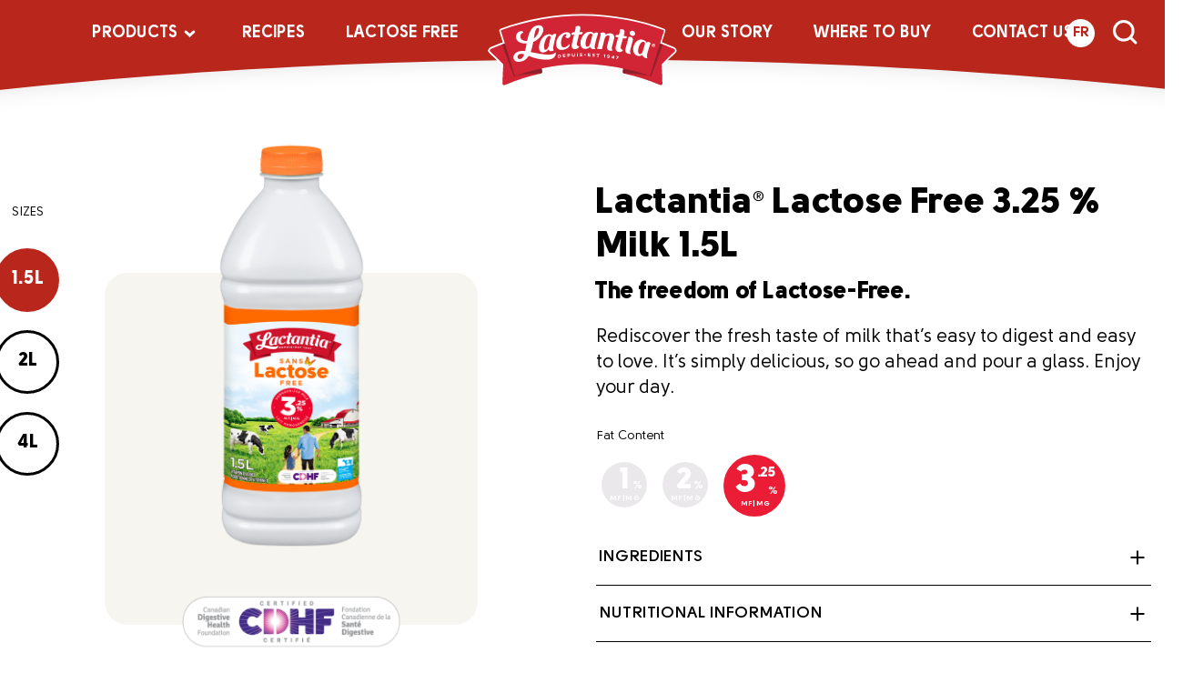

--- FILE ---
content_type: text/html; charset=UTF-8
request_url: https://lactantia.ca/food_product/lactantia-lactose-free-3-25-milk/
body_size: 12404
content:
 <!DOCTYPE html>
<html  dir="ltr" lang="en-US" prefix="og: https://ogp.me/ns#">
<head>
<!-- Google tag (gtag.js) -->
<script async src="https://www.googletagmanager.com/gtag/js?id=G-6R68KXRDM2"></script>
<script>
  window.dataLayer = window.dataLayer || [];
  function gtag(){dataLayer.push(arguments);}
  gtag('js', new Date());

  gtag('config', 'G-6R68KXRDM2');
</script>

    <!-- OneTrust Cookies Consent Notice start -->
    <script src="https://optanon.blob.core.windows.net/langswitch/24d80797-5711-4d86-8dee-a646527137cf.js" type="text/javascript" charset="UTF-8"></script>
    <script type="text/javascript">
    function OptanonWrapper() { }
    </script>
    <!-- OneTrust Cookies Consent Notice end -->

<!-- Google Tag Manager -->
<!-- <script>(function(w,d,s,l,i){w[l]=w[l]||[];w[l].push({'gtm.start':
new Date().getTime(),event:'gtm.js'});var f=d.getElementsByTagName(s)[0],
j=d.createElement(s),dl=l!='dataLayer'?'&l='+l:'';j.async=true;j.src=
'https://www.googletagmanager.com/gtm.js?id='+i+dl;f.parentNode.insertBefore(j,f);
})(window,document,'script','dataLayer','GTM-MMD2W3V');</script> -->
<!-- End Google Tag Manager -->

<!-- Google Tag Manager -->
<script>(function(w,d,s,l,i){w[l]=w[l]||[];w[l].push({'gtm.start':
new Date().getTime(),event:'gtm.js'});var f=d.getElementsByTagName(s)[0],
j=d.createElement(s),dl=l!='dataLayer'?'&l='+l:'';j.async=true;j.src=
'https://www.googletagmanager.com/gtm.js?id='+i+dl;f.parentNode.insertBefore(j,f);
})(window,document,'script','dataLayer','GTM-5V767M8V');</script>
<!-- End Google Tag Manager -->

<meta http-equiv="Content-Type" content="text/html;charset=ISO-8859-8">
<meta charset="UTF-8">
<meta name="viewport" content="width=device-width, initial-scale=1.0">



<link rel="alternate" hreflang="en-us" href="https://lactantia.ca/food_product/lactantia-lactose-free-3-25-milk/" />
<link rel="alternate" hreflang="fr-fr" href="https://lactantia.ca/fr/food_product/lait-sans-lactose-3-25-lactantia-1-5l/" />
<link rel="alternate" hreflang="x-default" href="https://lactantia.ca/food_product/lactantia-lactose-free-3-25-milk/" />

		<!-- All in One SEO 4.6.0 - aioseo.com -->
		<title>Lactantia® Lactose Free 3.25 % Milk | Lactantia</title>
		<meta name="description" content="With Lactantia Lactose Free Milk, get the great taste of the milk you love with the freedom to enjoy your day." />
		<meta name="robots" content="max-image-preview:large" />
		<link rel="canonical" href="https://lactantia.ca/food_product/lactantia-lactose-free-3-25-milk/" />
		<meta name="generator" content="All in One SEO (AIOSEO) 4.6.0" />
		<meta property="og:locale" content="en_US" />
		<meta property="og:site_name" content="Lactantia | Lactantia" />
		<meta property="og:type" content="article" />
		<meta property="og:title" content="Lactantia® Lactose Free 3.25 % Milk | Lactantia" />
		<meta property="og:description" content="With Lactantia Lactose Free Milk, get the great taste of the milk you love with the freedom to enjoy your day." />
		<meta property="og:url" content="https://lactantia.ca/food_product/lactantia-lactose-free-3-25-milk/" />
		<meta property="article:published_time" content="2018-07-23T19:59:28+00:00" />
		<meta property="article:modified_time" content="2023-12-21T15:31:38+00:00" />
		<meta name="twitter:card" content="summary" />
		<meta name="twitter:title" content="Lactantia® Lactose Free 3.25 % Milk | Lactantia" />
		<meta name="twitter:description" content="With Lactantia Lactose Free Milk, get the great taste of the milk you love with the freedom to enjoy your day." />
		<meta name="google" content="nositelinkssearchbox" />
		<script type="application/ld+json" class="aioseo-schema">
			{"@context":"https:\/\/schema.org","@graph":[{"@type":"BreadcrumbList","@id":"https:\/\/lactantia.ca\/food_product\/lactantia-lactose-free-3-25-milk\/#breadcrumblist","itemListElement":[{"@type":"ListItem","@id":"https:\/\/lactantia.ca\/#listItem","position":1,"name":"Home","item":"https:\/\/lactantia.ca\/","nextItem":"https:\/\/lactantia.ca\/food_product\/lactantia-lactose-free-3-25-milk\/#listItem"},{"@type":"ListItem","@id":"https:\/\/lactantia.ca\/food_product\/lactantia-lactose-free-3-25-milk\/#listItem","position":2,"name":"Lactantia\u00ae Lactose Free 3.25 % Milk 1.5L","previousItem":"https:\/\/lactantia.ca\/#listItem"}]},{"@type":"Organization","@id":"https:\/\/lactantia.ca\/#organization","name":"Lactantia","url":"https:\/\/lactantia.ca\/"},{"@type":"Person","@id":"https:\/\/lactantia.ca\/author\/grip\/#author","url":"https:\/\/lactantia.ca\/author\/grip\/","name":"grip admin"},{"@type":"WebPage","@id":"https:\/\/lactantia.ca\/food_product\/lactantia-lactose-free-3-25-milk\/#webpage","url":"https:\/\/lactantia.ca\/food_product\/lactantia-lactose-free-3-25-milk\/","name":"Lactantia\u00ae Lactose Free 3.25 % Milk | Lactantia","description":"With Lactantia Lactose Free Milk, get the great taste of the milk you love with the freedom to enjoy your day.","inLanguage":"en-US","isPartOf":{"@id":"https:\/\/lactantia.ca\/#website"},"breadcrumb":{"@id":"https:\/\/lactantia.ca\/food_product\/lactantia-lactose-free-3-25-milk\/#breadcrumblist"},"author":{"@id":"https:\/\/lactantia.ca\/author\/grip\/#author"},"creator":{"@id":"https:\/\/lactantia.ca\/author\/grip\/#author"},"image":{"@type":"ImageObject","url":"https:\/\/lactantia.ca\/wp-content\/uploads\/2018\/07\/0009_00068200466057_A1C1.png","@id":"https:\/\/lactantia.ca\/food_product\/lactantia-lactose-free-3-25-milk\/#mainImage","width":580,"height":1010,"caption":"Lactose Free 3.25% 1.5L"},"primaryImageOfPage":{"@id":"https:\/\/lactantia.ca\/food_product\/lactantia-lactose-free-3-25-milk\/#mainImage"},"datePublished":"2018-07-23T19:59:28+00:00","dateModified":"2023-12-21T15:31:38+00:00"},{"@type":"WebSite","@id":"https:\/\/lactantia.ca\/#website","url":"https:\/\/lactantia.ca\/","name":"Lactantia","description":"Lactantia","inLanguage":"en-US","publisher":{"@id":"https:\/\/lactantia.ca\/#organization"}}]}
		</script>
		<!-- All in One SEO -->

<link rel='dns-prefetch' href='//vjs.zencdn.net' />
<link rel="alternate" type="application/rss+xml" title="Lactantia &raquo; Feed" href="https://lactantia.ca/feed/" />
<link rel="alternate" type="application/rss+xml" title="Lactantia &raquo; Comments Feed" href="https://lactantia.ca/comments/feed/" />
<link rel="alternate" type="application/rss+xml" title="Lactantia &raquo; Lactantia® Lactose Free 3.25 % Milk 1.5L Comments Feed" href="https://lactantia.ca/food_product/lactantia-lactose-free-3-25-milk/feed/" />
<link rel='stylesheet' id='wp-block-library-css' href='https://lactantia.ca/wp-includes/css/dist/block-library/style.min.css?ver=6.4.7' type='text/css' media='all' />
<style id='classic-theme-styles-inline-css' type='text/css'>
/*! This file is auto-generated */
.wp-block-button__link{color:#fff;background-color:#32373c;border-radius:9999px;box-shadow:none;text-decoration:none;padding:calc(.667em + 2px) calc(1.333em + 2px);font-size:1.125em}.wp-block-file__button{background:#32373c;color:#fff;text-decoration:none}
</style>
<style id='global-styles-inline-css' type='text/css'>
body{--wp--preset--color--black: #000000;--wp--preset--color--cyan-bluish-gray: #abb8c3;--wp--preset--color--white: #ffffff;--wp--preset--color--pale-pink: #f78da7;--wp--preset--color--vivid-red: #cf2e2e;--wp--preset--color--luminous-vivid-orange: #ff6900;--wp--preset--color--luminous-vivid-amber: #fcb900;--wp--preset--color--light-green-cyan: #7bdcb5;--wp--preset--color--vivid-green-cyan: #00d084;--wp--preset--color--pale-cyan-blue: #8ed1fc;--wp--preset--color--vivid-cyan-blue: #0693e3;--wp--preset--color--vivid-purple: #9b51e0;--wp--preset--gradient--vivid-cyan-blue-to-vivid-purple: linear-gradient(135deg,rgba(6,147,227,1) 0%,rgb(155,81,224) 100%);--wp--preset--gradient--light-green-cyan-to-vivid-green-cyan: linear-gradient(135deg,rgb(122,220,180) 0%,rgb(0,208,130) 100%);--wp--preset--gradient--luminous-vivid-amber-to-luminous-vivid-orange: linear-gradient(135deg,rgba(252,185,0,1) 0%,rgba(255,105,0,1) 100%);--wp--preset--gradient--luminous-vivid-orange-to-vivid-red: linear-gradient(135deg,rgba(255,105,0,1) 0%,rgb(207,46,46) 100%);--wp--preset--gradient--very-light-gray-to-cyan-bluish-gray: linear-gradient(135deg,rgb(238,238,238) 0%,rgb(169,184,195) 100%);--wp--preset--gradient--cool-to-warm-spectrum: linear-gradient(135deg,rgb(74,234,220) 0%,rgb(151,120,209) 20%,rgb(207,42,186) 40%,rgb(238,44,130) 60%,rgb(251,105,98) 80%,rgb(254,248,76) 100%);--wp--preset--gradient--blush-light-purple: linear-gradient(135deg,rgb(255,206,236) 0%,rgb(152,150,240) 100%);--wp--preset--gradient--blush-bordeaux: linear-gradient(135deg,rgb(254,205,165) 0%,rgb(254,45,45) 50%,rgb(107,0,62) 100%);--wp--preset--gradient--luminous-dusk: linear-gradient(135deg,rgb(255,203,112) 0%,rgb(199,81,192) 50%,rgb(65,88,208) 100%);--wp--preset--gradient--pale-ocean: linear-gradient(135deg,rgb(255,245,203) 0%,rgb(182,227,212) 50%,rgb(51,167,181) 100%);--wp--preset--gradient--electric-grass: linear-gradient(135deg,rgb(202,248,128) 0%,rgb(113,206,126) 100%);--wp--preset--gradient--midnight: linear-gradient(135deg,rgb(2,3,129) 0%,rgb(40,116,252) 100%);--wp--preset--font-size--small: 13px;--wp--preset--font-size--medium: 20px;--wp--preset--font-size--large: 36px;--wp--preset--font-size--x-large: 42px;--wp--preset--spacing--20: 0.44rem;--wp--preset--spacing--30: 0.67rem;--wp--preset--spacing--40: 1rem;--wp--preset--spacing--50: 1.5rem;--wp--preset--spacing--60: 2.25rem;--wp--preset--spacing--70: 3.38rem;--wp--preset--spacing--80: 5.06rem;--wp--preset--shadow--natural: 6px 6px 9px rgba(0, 0, 0, 0.2);--wp--preset--shadow--deep: 12px 12px 50px rgba(0, 0, 0, 0.4);--wp--preset--shadow--sharp: 6px 6px 0px rgba(0, 0, 0, 0.2);--wp--preset--shadow--outlined: 6px 6px 0px -3px rgba(255, 255, 255, 1), 6px 6px rgba(0, 0, 0, 1);--wp--preset--shadow--crisp: 6px 6px 0px rgba(0, 0, 0, 1);}:where(.is-layout-flex){gap: 0.5em;}:where(.is-layout-grid){gap: 0.5em;}body .is-layout-flow > .alignleft{float: left;margin-inline-start: 0;margin-inline-end: 2em;}body .is-layout-flow > .alignright{float: right;margin-inline-start: 2em;margin-inline-end: 0;}body .is-layout-flow > .aligncenter{margin-left: auto !important;margin-right: auto !important;}body .is-layout-constrained > .alignleft{float: left;margin-inline-start: 0;margin-inline-end: 2em;}body .is-layout-constrained > .alignright{float: right;margin-inline-start: 2em;margin-inline-end: 0;}body .is-layout-constrained > .aligncenter{margin-left: auto !important;margin-right: auto !important;}body .is-layout-constrained > :where(:not(.alignleft):not(.alignright):not(.alignfull)){max-width: var(--wp--style--global--content-size);margin-left: auto !important;margin-right: auto !important;}body .is-layout-constrained > .alignwide{max-width: var(--wp--style--global--wide-size);}body .is-layout-flex{display: flex;}body .is-layout-flex{flex-wrap: wrap;align-items: center;}body .is-layout-flex > *{margin: 0;}body .is-layout-grid{display: grid;}body .is-layout-grid > *{margin: 0;}:where(.wp-block-columns.is-layout-flex){gap: 2em;}:where(.wp-block-columns.is-layout-grid){gap: 2em;}:where(.wp-block-post-template.is-layout-flex){gap: 1.25em;}:where(.wp-block-post-template.is-layout-grid){gap: 1.25em;}.has-black-color{color: var(--wp--preset--color--black) !important;}.has-cyan-bluish-gray-color{color: var(--wp--preset--color--cyan-bluish-gray) !important;}.has-white-color{color: var(--wp--preset--color--white) !important;}.has-pale-pink-color{color: var(--wp--preset--color--pale-pink) !important;}.has-vivid-red-color{color: var(--wp--preset--color--vivid-red) !important;}.has-luminous-vivid-orange-color{color: var(--wp--preset--color--luminous-vivid-orange) !important;}.has-luminous-vivid-amber-color{color: var(--wp--preset--color--luminous-vivid-amber) !important;}.has-light-green-cyan-color{color: var(--wp--preset--color--light-green-cyan) !important;}.has-vivid-green-cyan-color{color: var(--wp--preset--color--vivid-green-cyan) !important;}.has-pale-cyan-blue-color{color: var(--wp--preset--color--pale-cyan-blue) !important;}.has-vivid-cyan-blue-color{color: var(--wp--preset--color--vivid-cyan-blue) !important;}.has-vivid-purple-color{color: var(--wp--preset--color--vivid-purple) !important;}.has-black-background-color{background-color: var(--wp--preset--color--black) !important;}.has-cyan-bluish-gray-background-color{background-color: var(--wp--preset--color--cyan-bluish-gray) !important;}.has-white-background-color{background-color: var(--wp--preset--color--white) !important;}.has-pale-pink-background-color{background-color: var(--wp--preset--color--pale-pink) !important;}.has-vivid-red-background-color{background-color: var(--wp--preset--color--vivid-red) !important;}.has-luminous-vivid-orange-background-color{background-color: var(--wp--preset--color--luminous-vivid-orange) !important;}.has-luminous-vivid-amber-background-color{background-color: var(--wp--preset--color--luminous-vivid-amber) !important;}.has-light-green-cyan-background-color{background-color: var(--wp--preset--color--light-green-cyan) !important;}.has-vivid-green-cyan-background-color{background-color: var(--wp--preset--color--vivid-green-cyan) !important;}.has-pale-cyan-blue-background-color{background-color: var(--wp--preset--color--pale-cyan-blue) !important;}.has-vivid-cyan-blue-background-color{background-color: var(--wp--preset--color--vivid-cyan-blue) !important;}.has-vivid-purple-background-color{background-color: var(--wp--preset--color--vivid-purple) !important;}.has-black-border-color{border-color: var(--wp--preset--color--black) !important;}.has-cyan-bluish-gray-border-color{border-color: var(--wp--preset--color--cyan-bluish-gray) !important;}.has-white-border-color{border-color: var(--wp--preset--color--white) !important;}.has-pale-pink-border-color{border-color: var(--wp--preset--color--pale-pink) !important;}.has-vivid-red-border-color{border-color: var(--wp--preset--color--vivid-red) !important;}.has-luminous-vivid-orange-border-color{border-color: var(--wp--preset--color--luminous-vivid-orange) !important;}.has-luminous-vivid-amber-border-color{border-color: var(--wp--preset--color--luminous-vivid-amber) !important;}.has-light-green-cyan-border-color{border-color: var(--wp--preset--color--light-green-cyan) !important;}.has-vivid-green-cyan-border-color{border-color: var(--wp--preset--color--vivid-green-cyan) !important;}.has-pale-cyan-blue-border-color{border-color: var(--wp--preset--color--pale-cyan-blue) !important;}.has-vivid-cyan-blue-border-color{border-color: var(--wp--preset--color--vivid-cyan-blue) !important;}.has-vivid-purple-border-color{border-color: var(--wp--preset--color--vivid-purple) !important;}.has-vivid-cyan-blue-to-vivid-purple-gradient-background{background: var(--wp--preset--gradient--vivid-cyan-blue-to-vivid-purple) !important;}.has-light-green-cyan-to-vivid-green-cyan-gradient-background{background: var(--wp--preset--gradient--light-green-cyan-to-vivid-green-cyan) !important;}.has-luminous-vivid-amber-to-luminous-vivid-orange-gradient-background{background: var(--wp--preset--gradient--luminous-vivid-amber-to-luminous-vivid-orange) !important;}.has-luminous-vivid-orange-to-vivid-red-gradient-background{background: var(--wp--preset--gradient--luminous-vivid-orange-to-vivid-red) !important;}.has-very-light-gray-to-cyan-bluish-gray-gradient-background{background: var(--wp--preset--gradient--very-light-gray-to-cyan-bluish-gray) !important;}.has-cool-to-warm-spectrum-gradient-background{background: var(--wp--preset--gradient--cool-to-warm-spectrum) !important;}.has-blush-light-purple-gradient-background{background: var(--wp--preset--gradient--blush-light-purple) !important;}.has-blush-bordeaux-gradient-background{background: var(--wp--preset--gradient--blush-bordeaux) !important;}.has-luminous-dusk-gradient-background{background: var(--wp--preset--gradient--luminous-dusk) !important;}.has-pale-ocean-gradient-background{background: var(--wp--preset--gradient--pale-ocean) !important;}.has-electric-grass-gradient-background{background: var(--wp--preset--gradient--electric-grass) !important;}.has-midnight-gradient-background{background: var(--wp--preset--gradient--midnight) !important;}.has-small-font-size{font-size: var(--wp--preset--font-size--small) !important;}.has-medium-font-size{font-size: var(--wp--preset--font-size--medium) !important;}.has-large-font-size{font-size: var(--wp--preset--font-size--large) !important;}.has-x-large-font-size{font-size: var(--wp--preset--font-size--x-large) !important;}
.wp-block-navigation a:where(:not(.wp-element-button)){color: inherit;}
:where(.wp-block-post-template.is-layout-flex){gap: 1.25em;}:where(.wp-block-post-template.is-layout-grid){gap: 1.25em;}
:where(.wp-block-columns.is-layout-flex){gap: 2em;}:where(.wp-block-columns.is-layout-grid){gap: 2em;}
.wp-block-pullquote{font-size: 1.5em;line-height: 1.6;}
</style>
<link rel='stylesheet' id='wpml-blocks-css' href='https://lactantia.ca/wp-content/plugins/sitepress-multilingual-cms/dist/css/blocks/styles.css?ver=4.6.9' type='text/css' media='all' />
<link rel='stylesheet' id='cpsh-shortcodes-css' href='https://lactantia.ca/wp-content/plugins/column-shortcodes/assets/css/shortcodes.css?ver=1.0.1' type='text/css' media='all' />
<link rel='stylesheet' id='easy_social_share_buttons-frontend-css' href='https://lactantia.ca/wp-content/plugins/easy-social-share-buttons/assets/css/frontend.min.css?ver=1.0.0' type='text/css' media='all' />
<link rel='stylesheet' id='wpml-legacy-horizontal-list-0-css' href='https://lactantia.ca/wp-content/plugins/sitepress-multilingual-cms/templates/language-switchers/legacy-list-horizontal/style.min.css?ver=1' type='text/css' media='all' />
<style id='wpml-legacy-horizontal-list-0-inline-css' type='text/css'>
.wpml-ls-statics-shortcode_actions, .wpml-ls-statics-shortcode_actions .wpml-ls-sub-menu, .wpml-ls-statics-shortcode_actions a {border-color:#cdcdcd;}.wpml-ls-statics-shortcode_actions a, .wpml-ls-statics-shortcode_actions .wpml-ls-sub-menu a, .wpml-ls-statics-shortcode_actions .wpml-ls-sub-menu a:link, .wpml-ls-statics-shortcode_actions li:not(.wpml-ls-current-language) .wpml-ls-link, .wpml-ls-statics-shortcode_actions li:not(.wpml-ls-current-language) .wpml-ls-link:link {color:#444444;background-color:#ffffff;}.wpml-ls-statics-shortcode_actions a, .wpml-ls-statics-shortcode_actions .wpml-ls-sub-menu a:hover,.wpml-ls-statics-shortcode_actions .wpml-ls-sub-menu a:focus, .wpml-ls-statics-shortcode_actions .wpml-ls-sub-menu a:link:hover, .wpml-ls-statics-shortcode_actions .wpml-ls-sub-menu a:link:focus {color:#000000;background-color:#eeeeee;}.wpml-ls-statics-shortcode_actions .wpml-ls-current-language > a {color:#444444;background-color:#ffffff;}.wpml-ls-statics-shortcode_actions .wpml-ls-current-language:hover>a, .wpml-ls-statics-shortcode_actions .wpml-ls-current-language>a:focus {color:#000000;background-color:#eeeeee;}
</style>
<link rel='stylesheet' id='font-css' href='https://lactantia.ca/wp-content/themes/lactantia/assets/css/fonts.css?ver=1.0.6' type='text/css' media='all' />
<link rel='stylesheet' id='font-awesome-css' href='https://lactantia.ca/wp-content/themes/lactantia/assets/css/fontawesome.min.css?ver=1.0.6' type='text/css' media='all' />
<link rel='stylesheet' id='main-theme-css' href='https://lactantia.ca/wp-content/themes/lactantia/assets/css/styles.css?ver=1.0.26' type='text/css' media='all' />
<link rel='stylesheet' id='fancybox-css' href='https://lactantia.ca/wp-content/themes/lactantia/css/fancybox.css?ver=6.4.7' type='text/css' media='all' />
<link rel='stylesheet' id='magnific popup-css' href='https://lactantia.ca/wp-content/themes/lactantia/css/magnific-popup.css?ver=6.4.7' type='text/css' media='all' />
<link rel='stylesheet' id='external video-css' href='https://vjs.zencdn.net/4.12/video-js.css?ver=6.4.7' type='text/css' media='all' />
<script type="text/javascript" src="https://lactantia.ca/wp-includes/js/jquery/jquery.min.js?ver=3.7.1" id="jquery-core-js"></script>
<script type="text/javascript" src="https://lactantia.ca/wp-includes/js/jquery/jquery-migrate.min.js?ver=3.4.1" id="jquery-migrate-js"></script>
<script type="text/javascript" src="https://lactantia.ca/wp-content/themes/lactantia/assets/js/vue.global.prod.js?ver=3.3.8" id="vue3-js"></script>
<link rel="https://api.w.org/" href="https://lactantia.ca/wp-json/" /><link rel="EditURI" type="application/rsd+xml" title="RSD" href="https://lactantia.ca/xmlrpc.php?rsd" />
<link rel='shortlink' href='https://lactantia.ca/?p=3171' />
<link rel="alternate" type="application/json+oembed" href="https://lactantia.ca/wp-json/oembed/1.0/embed?url=https%3A%2F%2Flactantia.ca%2Ffood_product%2Flactantia-lactose-free-3-25-milk%2F" />
<link rel="alternate" type="text/xml+oembed" href="https://lactantia.ca/wp-json/oembed/1.0/embed?url=https%3A%2F%2Flactantia.ca%2Ffood_product%2Flactantia-lactose-free-3-25-milk%2F&#038;format=xml" />
<meta name="generator" content="WPML ver:4.6.9 stt:1,4;" />
<link rel="stylesheet" href="https://unpkg.com/flickity@2/dist/flickity.min.css">
<link rel="stylesheet" href="https://unpkg.com/flickity-fade@1/flickity-fade.css">
<style>
  /* ------------- */
  /* Home carousel */
  /* ------------- */

  .home-carousel {
    position: relative;
    width: 100%;
  }

  .home-carousel__button {
    position: absolute;
    top: 50%;
    -webkit-transform: translateY(-50%);
        -ms-transform: translateY(-50%);
            transform: translateY(-50%);
    width: 35px;
    height: 58px;
    background: #cd1b32;
    padding: 0 0 0 4px;
    border: 0;
    z-index: 100;
    display: -webkit-box;
    display: -ms-flexbox;
    display: flex;
    -webkit-box-align: center;
        -ms-flex-align: center;
            align-items: center;
    -webkit-box-pack: center;
        -ms-flex-pack: center;
            justify-content: center;
    display: none;
  }

  .home-carousel__button--prev {
    left: 0;
  }

  .home-carousel__button--next {
    right: 0;
  }

  .home-carousel__button svg {
    fill: #fff;
  }

  .home-carousel__slides__item {
    width: 100%;
  }

  .home-carousel__slides__item__link {
    /* position: absolute;
    top: 0;
    left: 0; */
    width: 100%;
    display: block;
  }

  @media (max-width: 768px) {
    .home-carousel__slides__item {
      background: none !important;
    }
  }

  @media (min-width: 768px) {
    .home-carousel__button {
      display: -webkit-box;
      display: -ms-flexbox;
      display: flex;
    }

    .home-carousel__slides {
      height: 440px;
    }

    .home-carousel__slides__item {
      height: 100%;
    }

    .home-carousel__slides__item__link {
      height: 100%;
    }
  }

  /* ------------- */
  /* Slide details */
  /* ------------- */

  .slide__image {
    
  }

  .slide__image span {
    display: block;
  }

  .slide__image img {
    display: block;
    max-width: 60%;
    margin: 0 auto 20px;
  }

  .home-carousel__slides__item__link .slide__image img {
    max-width: 100%;
    margin-top: 0;
    margin-bottom: 0;
  }

  .slide-details {
    width: 100%;
    max-width: 905px;
    margin: 0 auto;
    text-align: center;
    padding: 0 40px;
  }

  .slide-details__title {
    font-family: "Gotham Narrow A", "Gotham Narrow B", Arial, Helvetica, sans-serif;
    font-size: 28px;
    color: #d0112b;
    font-weight: 800;
    line-height: 1.142857143;
    margin-bottom: 10px;
  }

  .slide-details__description {
    font-family: 'clarendon_textregular', Segoe, "Segoe UI", Candara, Calibri, Arial, sans-serif;
    font-size: 17px;
    color: #444;
    line-height: 1.5;
    margin-bottom: 15px;
  }

  .slide-details__link {
    background: #cd1b32;
    padding: 14px 58px;
    font-family: bree_rgbold, Arial, Helvetica, sans-serif;
    font-size: 18px;
    font-weight: 700;
    letter-spacing: 1px;
    line-height: 1.333333333;
    text-decoration: none;
    color: #fff;
    text-transform: uppercase;
    display: inline-block;
  }

  @media (min-width: 768px) {
    .slide__image {
      display: none;
    }

    .slide-details {
      /* padding: 85px 400px 0 70px; */
      padding: 50px 360px 0 50px;
      text-align: left;
    }
  }

  /* ------------------- */
  /* Flickity pagination */
  /* ------------------- */

  .flickity-viewport {
    -webkit-transition: height 0.2s;
    -o-transition: height 0.2s;
    transition: height 0.2s;
  }

  .flickity-enabled {
    padding-bottom: 71px;
  }

  .flickity-page-dots {
    bottom: 28px;
  }

  .flickity-page-dots .dot {
    width: 12px;
    height: 12px;
    margin: 0 0 0 10px;
    background: #444444;
    opacity: 1;
    -webkit-transition: background 0.2s;
    -o-transition: background 0.2s;
    transition: background 0.2s;
  }

  .flickity-page-dots .dot:first-child {
    margin-left: 0;
  }

  .flickity-page-dots .dot.is-selected {
    background: #cd1b32;
  }

  @media (min-width: 768px) {
    .flickity-enabled {
      padding-bottom: 0;
    }

    .flickity-page-dots .dot {
      background: #fff;
    }
  }
</style>

<script src="https://lactantia.ca/wp-content/themes/lactantia/js/vjs.4.12.AODA.js?v=1.0.2"></script>
<script> videojs.options.flash.swf = "http://example.com/path/to/video-js.swf" </script>

<script type="text/javascript">
var pathInfo = {
  base: 'https://lactantia.ca/wp-content/themes/lactantia/',
  css: 'css/',
  js: 'js/',
  swf: 'swf/',
}
</script>


<!--[if lt IE 10]>
<link media="all" rel="stylesheet" href="https://lactantia.ca/wp-content/themes/lactantia/css/ie.css">
<script type="text/javascript" src="https://lactantia.ca/wp-content/themes/lactantia/js/ie.js"></script>
<![endif]-->

<meta property="og:description" content="With Lactantia Lactose Free Milk, get the great taste of the milk you love with the freedom to enjoy your day." />

<link rel="apple-touch-icon" sizes="180x180"  src="https://lactantia.ca/wp-content/themes/lactantia/apple-touch-icon.png">
<link rel="icon" type="image/png" sizes="32x32"  src="https://lactantia.ca/wp-content/themes/lactantia/favicon-32x32.png">
<link rel="icon" type="image/png" sizes="16x16"  src="https://lactantia.ca/wp-content/themes/lactantia/favicon-16x16.png">
<link rel="manifest"  src="https://lactantia.ca/wp-content/themes/lactantia/site.webmanifest">
<link rel="mask-icon"  src="https://lactantia.ca/wp-content/themes/lactantia/safari-pinned-tab.svg" color="#5bbad5">
<meta name="msapplication-TileColor" content="#da532c">
<meta name="theme-color" content="#ffffff">

</head>

<body class="food_product-template-default single single-food_product postid-3171 en loading">



<!-- Google Tag Manager (noscript) -->
<noscript><iframe src="https://www.googletagmanager.com/ns.html?id=GTM-MMD2W3V"
height="0" width="0" style="display:none;visibility:hidden"></iframe></noscript>
<!-- End Google Tag Manager (noscript) -->
<!-- Google Tag Manager (noscript) -->
<noscript><iframe src="https://www.googletagmanager.com/ns.html?id=GTM-5V767M8V"
height="0" width="0" style="display:none;visibility:hidden"></iframe></noscript>
<!-- End Google Tag Manager (noscript) -->
    <div class="bg-blur"></div>

    <header class="main-header">
        
        <span class="bg-mobile-header"></span>
        <span class="bg-desktop-header"></span>

        <a href="https://lactantia.ca/search/" class="nav-search-mobile"><img src="https://lactantia.ca/wp-content/themes/lactantia/assets/images/icon-nav-search.svg" alt="Search"></a>

        <div class="wm-mobile"><a href="https://lactantia.ca"><img src="https://lactantia.ca/wp-content/themes/lactantia/assets/images/wm-lactantia.svg" alt="Lactantia"></a></div>

        <a href="javascript:void(0)" class="custom-toggle" id="toggle"><s class="bar"></s><s class="bar"></s><s class="bar"></s></a>

        <div id="menu">
            <div class="pure-u-1 pure-box primary-nav">
                <div class="wm"><a href="https://lactantia.ca"><img src="https://lactantia.ca/wp-content/themes/lactantia/assets/images/wm-lactantia.svg" alt="Lactantia"></a></div>

                <nav class="pure-menu pure-menu-horizontal custom-can-transform" role="navigation" aria-label="Main Navigation">
                    <ul class="pure-menu-list">

                                                    <li class="pure-menu-item pure-menu-has-children pure-menu-allow-hover">
                                <a href="#" class="pure-menu-link pure-menu-link-products">Products</a>

                                <ul class="pure-menu-children pure-menu-children-products sub-menu">

                                    
                                                                                        <li class="pure-menu-item">
                                                    <a href="https://lactantia.ca/food-product-category/milk/" class="pure-menu-link">
                                                                                                                    <img src="https://lactantia.ca/wp-content/uploads/2023/11/nav-product-milk.png" alt="Product - Milk">
                                                        
                                                        <span>Milk</span>
                                                    </a>
                                                </li>
                                        
                                    
                                                                                        <li class="pure-menu-item">
                                                    <a href="https://lactantia.ca/food-product-category/lactose-free-milk/" class="pure-menu-link">
                                                                                                                    <img src="https://lactantia.ca/wp-content/uploads/2023/11/nav-product-lactose-free.png" alt="Product - Lactose Free Milk">
                                                        
                                                        <span>Lactose Free Milk</span>
                                                    </a>
                                                </li>
                                        
                                    
                                                                                        <li class="pure-menu-item">
                                                    <a href="https://lactantia.ca/food-product-category/cream/" class="pure-menu-link">
                                                                                                                    <img src="https://lactantia.ca/wp-content/uploads/2023/11/nav-product-creams.png" alt="Product - Creams">
                                                        
                                                        <span>Creams</span>
                                                    </a>
                                                </li>
                                        
                                    
                                                                                        <li class="pure-menu-item">
                                                    <a href="https://lactantia.ca/food-product-category/shakes/" class="pure-menu-link">
                                                                                                                    <img src="https://lactantia.ca/wp-content/uploads/2024/01/nav-product-shakes-en-v2.png" alt="Product - Shakes">
                                                        
                                                        <span>Shakes</span>
                                                    </a>
                                                </li>
                                        
                                    
                                                                                        <li class="pure-menu-item">
                                                    <a href="https://lactantia.ca/food-product-category/butter/" class="pure-menu-link">
                                                                                                                    <img src="https://lactantia.ca/wp-content/uploads/2024/11/mobileen.png" alt="Product - Butter">
                                                        
                                                        <span>Butter</span>
                                                    </a>
                                                </li>
                                        
                                    
                                                                                        <li class="pure-menu-item">
                                                    <a href="https://lactantia.ca/food-product-category/margarine-and-spreads/" class="pure-menu-link">
                                                                                                                    <img src="https://lactantia.ca/wp-content/uploads/2023/11/nav-product-spreads-mobile.png" alt="Product - Margarine and Spreads">
                                                        
                                                        <span>Margarine and Spreads</span>
                                                    </a>
                                                </li>
                                        
                                    
                                                                                        <li class="pure-menu-item">
                                                    <a href="https://lactantia.ca/food-product-category/cream-cheese/" class="pure-menu-link">
                                                                                                                    <img src="https://lactantia.ca/wp-content/uploads/2024/04/nav-product-creamcheese-mobile.png" alt="Product - Cream Cheese">
                                                        
                                                        <span>Cream Cheese</span>
                                                    </a>
                                                </li>
                                        
                                    
                                </ul>
                            </li>
                        

                        
                        <li class='test pure-menu-item menu-item menu-item-type-taxonomy menu-item-object-recipe_category'><a class="pure-menu-link" href="https://lactantia.ca/recipes_category/all-recipes/">Recipes</a></li>
<li class='test pure-menu-item menu-item menu-item-type-taxonomy menu-item-object-food_product_category current-food_product-ancestor current-menu-parent current-food_product-parent'><a class="pure-menu-link" href="https://lactantia.ca/food-product-category/lactose-free/">Lactose Free</a></li>
<li class='test pure-menu-item menu-item menu-item-type-post_type menu-item-object-page'><a class="pure-menu-link" href="https://lactantia.ca/our-story/">Our Story</a></li>
<li class='test pure-menu-item menu-item menu-item-type-post_type menu-item-object-page'><a class="pure-menu-link" href="https://lactantia.ca/where-to-buy/">Where to Buy</a></li>
<li class='test pure-menu-item menu-item menu-item-type-post_type menu-item-object-page'><a class="pure-menu-link" href="https://lactantia.ca/contact-us/">Contact Us</a></li>

                                            </ul>

                    <div class="nav-lang en">
                        
<div class="lang_sel_list_horizontal wpml-ls-statics-shortcode_actions wpml-ls wpml-ls-legacy-list-horizontal" id="lang_sel_list">
	<ul><li class="icl-fr wpml-ls-slot-shortcode_actions wpml-ls-item wpml-ls-item-fr wpml-ls-first-item wpml-ls-last-item wpml-ls-item-legacy-list-horizontal">
				<a href="https://lactantia.ca/fr/food_product/lait-sans-lactose-3-25-lactantia-1-5l/" class="wpml-ls-link">
                    <span class="wpml-ls-native icl_lang_sel_native" lang="fr">FR</span></a>
			</li></ul>
</div>
                    </div>
                </nav>

                <div class="secondary-nav">
                    <div class="nav-lang">
                        
<div class="lang_sel_list_horizontal wpml-ls-statics-shortcode_actions wpml-ls wpml-ls-legacy-list-horizontal" id="lang_sel_list">
	<ul><li class="icl-fr wpml-ls-slot-shortcode_actions wpml-ls-item wpml-ls-item-fr wpml-ls-first-item wpml-ls-last-item wpml-ls-item-legacy-list-horizontal">
				<a href="https://lactantia.ca/fr/food_product/lait-sans-lactose-3-25-lactantia-1-5l/" class="wpml-ls-link">
                    <span class="wpml-ls-native icl_lang_sel_native" lang="fr">FR</span></a>
			</li></ul>
</div>
                    </div>

                    <a href="https://lactantia.ca/search/" class="nav-search"><img src="https://lactantia.ca/wp-content/themes/lactantia/assets/images/icon-nav-search.svg" alt="Search"></a>
                </div>
            </div>
        </div> <!-- end #menu -->

        <div class="products-nav">
            <nav role="navigation" aria-label="Product Navigation">

                                    
                                                    <a href="https://lactantia.ca/food-product-category/milk/" class="rollover-lightblue">
                                <img src="https://lactantia.ca/wp-content/uploads/2023/11/nav-product-milk.png" alt="Product - Milk">
                                <span>Milk</span>
                            </a>
                        
                    
                                                    <a href="https://lactantia.ca/food-product-category/lactose-free-milk/" class="rollover-orange">
                                <img src="https://lactantia.ca/wp-content/uploads/2023/11/nav-product-lactose-free.png" alt="Product - Lactose Free Milk">
                                <span>Lactose Free Milk</span>
                            </a>
                        
                    
                                                    <a href="https://lactantia.ca/food-product-category/cream/" class="rollover-green">
                                <img src="https://lactantia.ca/wp-content/uploads/2023/11/nav-product-creams.png" alt="Product - Creams">
                                <span>Creams</span>
                            </a>
                        
                    
                                                    <a href="https://lactantia.ca/food-product-category/shakes/" class="rollover-darkblue">
                                <img src="https://lactantia.ca/wp-content/uploads/2024/01/nav-product-shakes-en-v2.png" alt="Product - Shakes">
                                <span>Shakes</span>
                            </a>
                        
                    
                                                    <a href="https://lactantia.ca/food-product-category/butter/" class="rollover-red">
                                <img src="https://lactantia.ca/wp-content/uploads/2024/11/desktopen.png" alt="Product - Butter">
                                <span>Butter</span>
                            </a>
                        
                    
                                                    <a href="https://lactantia.ca/food-product-category/margarine-and-spreads/" class="rollover-pink">
                                <img src="https://lactantia.ca/wp-content/uploads/2023/11/nav-product-spreads.png" alt="Product - Margarine and Spreads">
                                <span>Margarine and Spreads</span>
                            </a>
                        
                    
                                                    <a href="https://lactantia.ca/food-product-category/cream-cheese/" class="rollover-magenta">
                                <img src="https://lactantia.ca/wp-content/uploads/2024/04/nav-product-creamcheese.png" alt="Product - Cream Cheese">
                                <span>Cream Cheese</span>
                            </a>
                        
                                    

                            </nav>
        </div>
    </header>


    <main id="main" role="main">


   






    <section class="product-container">
        <div class="pure-g">
            <div class="pure-u-1">

                <div class="pure-g">
                    <div class="pure-u-1 pure-u-lg-1-2 pure-box">
                        <div class="product-content-left">
                            <div class="image" style="padding-bottom: 40px;">
                                <img src="https://lactantia.ca/wp-content/uploads/2018/07/0009_00068200466057_A1C1.png" alt="Lactantia<sup>®</sup> Lactose Free 3.25 % Milk 1.5L product image" class="img-product">

                                                                    <img src="https://lactantia.ca/wp-content/themes/lactantia/assets/images/CDHF-logo-wide.png" alt="CDHF logo" class="img-cdhf">
                                                            </div>

                            

    <div class="format">
        <span class="label">Sizes</span>

        
                    
            
                <div>
                    <a href="https://lactantia.ca/food_product/lactantia-lactose-free-3-25-milk/"  class="active" >1.5L</a>
                </div>

                                
            
                <div>
                    <a href="https://lactantia.ca/food_product/lactantia-lactose-free-3-25/" >2L</a>
                </div>

                                
            
                <div>
                    <a href="https://lactantia.ca/food_product/lactantia-lactose-free-3-25-milk-2/" >4L</a>
                </div>

                    
    </div> <!-- end .format -->
                            
                        </div> <!-- end .product-content-left -->
                    </div>

                    <div class="pure-u-1 pure-u-lg-1-2 pure-box">
                        <div class="product-content-right">
                            <h1 class="alt">Lactantia<sup>®</sup> Lactose Free 3.25 % Milk 1.5L</h1>

                                                            <h2 class="alt">The freedom of Lactose-Free.</h2>
                            
                          
                            <div class="image">
                                <img src="https://lactantia.ca/wp-content/uploads/2018/07/0009_00068200466057_A1C1.png" alt="Lactantia<sup>®</sup> Lactose Free 3.25 % Milk 1.5L product image" class="img-product">

                                                                    <img src="https://lactantia.ca/wp-content/themes/lactantia/assets/images/CDHF-logo-wide.png" alt="CDHF logo" class="img-cdhf">
                                                            </div>
                            
                            

    <div class="format">
        <span class="label">Sizes</span>

        
                    
            
                <div>
                    <a href="https://lactantia.ca/food_product/lactantia-lactose-free-3-25-milk/"  class="active" >1.5L</a>
                </div>

                                
            
                <div>
                    <a href="https://lactantia.ca/food_product/lactantia-lactose-free-3-25/" >2L</a>
                </div>

                                
            
                <div>
                    <a href="https://lactantia.ca/food_product/lactantia-lactose-free-3-25-milk-2/" >4L</a>
                </div>

                    
    </div> <!-- end .format -->


                                                            <p>Rediscover the fresh taste of milk that’s easy to digest and easy to love. It’s simply delicious, so go ahead and pour a glass. Enjoy your day.</p>
                            

                            

                                                        
                                <div class="fat-content">
                                    <span class="label">Fat Content</span>

                                    
                                                                            
                                        
                                            <div >
                                                <a href="https://lactantia.ca/food_product/lactantia-lactose-free-1-milk/" class="fat_purple">

                                                                                                            1                                                                                                        
                                                    <span class="percentage">%</span>
                                                    <span class="caption">MF|MG</span>
                                                </a>
                                            </div>

                                                                                                                    
                                        
                                            <div >
                                                <a href="https://lactantia.ca/food_product/lactantia-lactose-free-2-milk/" class="fat_blue">

                                                                                                            2                                                                                                        
                                                    <span class="percentage">%</span>
                                                    <span class="caption">MF|MG</span>
                                                </a>
                                            </div>

                                                                                                                    
                                        
                                            <div  class="active" >
                                                <a href="https://lactantia.ca/food_product/lactantia-lactose-free-3-25-milk/" class="fat_red">

                                                                                                            3<sup>.25</sup>                                                                                                        
                                                    <span class="percentage">%</span>
                                                    <span class="caption">MF|MG</span>
                                                </a>
                                            </div>

                                                                            
                                </div> <!-- end .format -->
                            




                            <!-- /////////// -->
                            <!-- Ingredients -->
                            <!-- /////////// -->

                                                            <div class="expandable-content">
                                    <button class="expandable-content__tab" data-button="expandable-tab" data-for="ingredients-info">
                                        <div class="expandable-content__tab__icon"></div>
                                        Ingredients                                    </button>
                                
                                    <div class="expandable-content__data" data-content="ingredients-info">
                                        <div class="content">
                                            Milk, lactase (enzyme), Vitamin D3. <br>Contains: Milk                                        </div>
                                    </div>
                                </div>
                            

                            <!-- //////////////// -->
                            <!-- Nutritional Info -->
                            <!-- //////////////// -->

                            
                                                            <div class="expandable-content">
                                    <button class="expandable-content__tab" data-button="expandable-tab" data-for="nutritional-info">
                                        <div class="expandable-content__tab__icon"></div>
                                        Nutritional Information                                    </button>
                                
                                    <div class="expandable-content__data" data-content="nutritional-info">
                                        <div class="content">
                                            <img src="https://lactantia.ca/wp-content/uploads/2018/07/161157_2043324_1o5L_LACT_PFLF_3o25PERC.png" alt="">
                                        </div>
                                    </div>
                                </div>
                            

                        </div> <!-- end .product-content-right -->
                    </div>
                </div> <!-- end .pure-g -->

            </div>
        </div> <!-- end .pure-g -->
    </section> <!-- end .product-container -->



    
<section class="product-benefits product-benefits-single">
    <span class="bg"></span>

    <div class="pure-g">
        <div class="pure-u-1 pure-u-lg-1-2 pure-box">

            <div class="grid">
                <div class="item">

<img src="https://lactantia.ca/wp-content/themes/lactantia/assets/images/coup-de-coeur-en.svg" alt="Coup de cœur" class="img-coup-de-coeur">
                </div>

                <div class="item">
                    <img src="https://lactantia.ca/wp-content/themes/lactantia/assets/images/hand-and-glass.png" alt="Image of hand holding glass" class="img-hand-glass">
                </div>

                <div class="item">
                    <img src="https://lactantia.ca/wp-content/themes/lactantia/assets/images/dairy-farmers-logo.png" alt="Dairy Farmers of Canada logo" class="img-dairy">
                </div>
            </div>
    
        </div>

        <div class="pure-u-1 pure-u-lg-1-2 pure-box last-row">

            <div class="grid">
                <div class="item">
                    <span class="icon"><img src="https://lactantia.ca/wp-content/themes/lactantia/assets/images/icon-checkmark.svg" alt="Easy to Digest icon"></span>
                    <h3>Easy to Digest</h3>
                </div>

                <div class="item">
                    <span class="icon"><img src="https://lactantia.ca/wp-content/themes/lactantia/assets/images/icon-cdhf.svg" alt="Lactose Free icon"></span>
                    <h3>Lactose Free</h3>
                </div>

                <div class="item">
                    <span class="icon"><img src="https://lactantia.ca/wp-content/themes/lactantia/assets/images/icon-leaf.svg" alt="Canadian icon"></span>
                    <h3>Canadian</h3>
                </div>
            </div>
    
        </div>
    </div> <!-- end .pure-g -->
</section> <!-- end .product-benefits -->

    
                
    
                
    
                
    
                
            

        
    
                
    
                
    




    <section class="product-list product-list-alt">
        <div class="pure-g">
            <div class="pure-u-1 pure-box">

                <div class="pure-g product-list-content">
                    
                    <div class="pure-u-1">

                        <h2><span>Still Looking?</span>Try these out!</h2>

                        <div class="products">

                            
                                                                <div>
                                    <a href="https://lactantia.ca/food_product/lactantia-lactose-free-skim-milk/" class="item orange">
                                        <img src="https://lactantia.ca/wp-content/uploads/2014/08/0001_00068200148458_A1R1.png">
                                        <span>Lactantia<sup>®</sup> Lactose Free Skim Milk 2L</span>
                                    </a>
                                </div>
                            
                            
                                                                <div>
                                    <a href="https://lactantia.ca/food_product/lactantia-lactose-free-1-milk-2/" class="item orange">
                                        <img src="https://lactantia.ca/wp-content/uploads/2014/09/0002_00068200148441_A1R1.png">
                                        <span>Lactantia<sup>®</sup> Lactose Free 1 % Milk 2L</span>
                                    </a>
                                </div>
                            
                            
                                                                <div>
                                    <a href="https://lactantia.ca/food_product/lactantia-lactose-free/" class="item orange">
                                        <img src="https://lactantia.ca/wp-content/uploads/2014/08/0003_00068200148434_A1R1.png">
                                        <span>Lactantia<sup>®</sup> Lactose Free 2 % Milk 2L</span>
                                    </a>
                                </div>
                            
                            
                        </div>

                        <div class="load-more">
                            <a href="https://lactantia.ca/food-product-classification/lactose-free-milk/" class="btn">Back to Products</a>
                        </div>

                    </div>

                </div>
            </div>
        </div> <!-- end .pure-g -->
    </section> <!-- end .product-list -->

        





    <footer>
        <div class="bg">
            <span class="bg-footer"></span>

            <img src="https://lactantia.ca/wp-content/themes/lactantia/assets/images/background-footer.jpg" class="bg">
        </div>

        <div class="nav">
            <div class="pure-g">
                <div class="pure-u-1 pure-box">

                    <div class="wm"><a href="https://lactantia.ca"><img src="https://lactantia.ca/wp-content/themes/lactantia/assets/images/wm-lactantia.svg" alt="Lactantia"></a></div>

                    <nav role="navigation" aria-label="Footer Navigation"><ul><li id="menu-item-5289" class="menu-item menu-item-type-post_type menu-item-object-page menu-item-home menu-item-5289"><a href="https://lactantia.ca/">Home</a></li>
<li id="menu-item-5290" class="menu-item menu-item-type-taxonomy menu-item-object-food_product_category current-food_product-ancestor active current-food_product-parent menu-item-5290"><a href="https://lactantia.ca/food-product-category/milk/">Products</a></li>
<li id="menu-item-5291" class="menu-item menu-item-type-taxonomy menu-item-object-recipe_category menu-item-5291"><a href="https://lactantia.ca/recipes_category/all-recipes/">Recipes</a></li>
<li id="menu-item-5505" class="menu-item menu-item-type-post_type menu-item-object-page menu-item-5505"><a href="https://lactantia.ca/our-story/">Our Story</a></li>
<li id="menu-item-5292" class="menu-item menu-item-type-taxonomy menu-item-object-food_product_category current-food_product-ancestor active current-food_product-parent menu-item-5292"><a href="https://lactantia.ca/food-product-category/lactose-free/">Lactose Free</a></li>
<li id="menu-item-5726" class="menu-item menu-item-type-post_type menu-item-object-page menu-item-5726"><a href="https://lactantia.ca/where-to-buy/">Where to Buy</a></li>
</ul></nav>
                    <div class="secondary-nav">
                        <ul><li id="menu-item-5299" class="menu-item menu-item-type-post_type menu-item-object-page menu-item-5299"><a target="_blank" rel="noopener" href="https://lactantia.ca/contact-us/">Contact Us</a></li>
<li id="menu-item-5300" class="menu-item menu-item-type-custom menu-item-object-custom menu-item-5300"><a target="_blank" rel="noopener" href="http://lactalis.ca/privacy/">Privacy Policy</a></li>
<li id="menu-item-5301" class="menu-item menu-item-type-custom menu-item-object-custom menu-item-5301"><a target="_blank" rel="noopener" href="http://lactalis.ca/terms/">Terms of Use</a></li>
</ul>
                        <div class="nav-lang en">
<div class="lang_sel_list_horizontal wpml-ls-statics-shortcode_actions wpml-ls wpml-ls-legacy-list-horizontal" id="lang_sel_list">
	<ul><li class="icl-fr wpml-ls-slot-shortcode_actions wpml-ls-item wpml-ls-item-fr wpml-ls-first-item wpml-ls-last-item wpml-ls-item-legacy-list-horizontal">
				<a href="https://lactantia.ca/fr/food_product/lait-sans-lactose-3-25-lactantia-1-5l/" class="wpml-ls-link">
                    <span class="wpml-ls-native icl_lang_sel_native" lang="fr">FR</span></a>
			</li></ul>
</div>
</div>
                    </div>

                    <div class="social">
                        <a href="https://www.facebook.com/lactantiadairy/" target="_blank" rel="noopener"><i class="fa-brands fa-square-facebook"></i></a>

                        <a href="https://www.instagram.com/lactantia" target="_blank" rel="noopener"><i class="fa-brands fa-instagram"></i></a>

                        <a href="https://www.youtube.com/@lactantiacanada5043" target="_blank" rel="noopener"><i class="fa-brands fa-youtube"></i></a>
                    </div>

                    <div class="legal">
                                                    <p>&copy; Lactalis Canada, 2026. All rights reserved</p>
                                            </div>
                
                </div>
            </div> <!-- end .pure-g -->
        </div> <!-- end .nav -->
    </footer>


            <footer id="footer" style="display: none;">
                                <div class="footer-holder ">
                   
    
                                            <div class="row">
                            <ul class="footer-nav"><li class="menu-item menu-item-type-post_type menu-item-object-page menu-item-home menu-item-5289"><a href="https://lactantia.ca/">Home</a></li>
<li class="menu-item menu-item-type-taxonomy menu-item-object-food_product_category current-food_product-ancestor active current-food_product-parent menu-item-5290"><a href="https://lactantia.ca/food-product-category/milk/">Products</a></li>
<li class="menu-item menu-item-type-taxonomy menu-item-object-recipe_category menu-item-5291"><a href="https://lactantia.ca/recipes_category/all-recipes/">Recipes</a></li>
<li class="menu-item menu-item-type-post_type menu-item-object-page menu-item-5505"><a href="https://lactantia.ca/our-story/">Our Story</a></li>
<li class="menu-item menu-item-type-taxonomy menu-item-object-food_product_category current-food_product-ancestor active current-food_product-parent menu-item-5292"><a href="https://lactantia.ca/food-product-category/lactose-free/">Lactose Free</a></li>
<li class="menu-item menu-item-type-post_type menu-item-object-page menu-item-5726"><a href="https://lactantia.ca/where-to-buy/">Where to Buy</a></li>
</ul>                            <ul class="footer-nav"><li class="menu-item menu-item-type-post_type menu-item-object-page menu-item-5299"><a target="_blank" rel="noopener" href="https://lactantia.ca/contact-us/">Contact Us</a></li>
<li class="menu-item menu-item-type-custom menu-item-object-custom menu-item-5300"><a target="_blank" rel="noopener" href="http://lactalis.ca/privacy/">Privacy Policy</a></li>
<li class="menu-item menu-item-type-custom menu-item-object-custom menu-item-5301"><a target="_blank" rel="noopener" href="http://lactalis.ca/terms/">Terms of Use</a></li>
</ul>                            <ul class="footer-nav footer-nav-3">
                              <li><a href="https://lactantia.ca/fr/food_product/lait-sans-lactose-3-25-lactantia-1-5l/" lang="fr">FR</a></li><li></li>                              <!--<li>                 
                                  <a href="javascript: fontChange(-4)" class="small-a">A</a>
                                  <a href="javascript: fontChange(4)" class="big-a">A</a> |
                                  <a href="javascript: contrastToggle()" id="contrast">Contrast: ON</a>
                              </li>-->
                            </ul>
                            
                    
                            <ul class="footer-nav last">
                                
                                                                
                                            <li>
                        <div class="social-area">
                        <ul>
                            <li><a target="_blank" href="https://www.facebook.com/lactantiadairy/"><img alt="Lactantia Facebook" src="https://lactantia.ca/wp-content/themes/lactantia/images/facebook-icon.svg" /></a></li>
                            <!--<li><a href="https://www.pinterest.com/search/pins/?rs=ac&len=2&q=lactantia&eq=Lactantia&etslf=4200&term_meta[]=lactantia%7Cautocomplete%7C0"><img src="/images/pinterest-icon.svg" /></a></li>-->
                            <li class="float-divider"></li>
                        </ul>
                        </div>    
                    </li>
                                                </ul>
                            
                        </div>
                                        <p class="legal-copy">
                                                                     Trademarks owned or used under license by Lactalis Canada, Toronto, Ontario, M9C 5J1. &copy; Lactalis Canada, 2026. All rights reserved                                           </p>
                </div>
            </footer>
		</div>
        	    
        
    <div class="load-box"></div>
    <!-- W3TC-include-js-head -->
    <script type="text/javascript" id="easy_social_share_buttons-script-js-extra">
/* <![CDATA[ */
var easy_social_share_buttons_ajax_vars = {"easy_social_share_buttons_ajax_nonce":"0ca88d484d","easy_social_share_buttons_ajax_url":"https:\/\/lactantia.ca\/wp-admin\/admin-ajax.php"};
/* ]]> */
</script>
<script type="text/javascript" src="https://lactantia.ca/wp-content/plugins/easy-social-share-buttons/assets/js/scripts.min.js?ver=1.0.0" id="easy_social_share_buttons-script-js"></script>
<script type="text/javascript" src="https://lactantia.ca/wp-content/themes/lactantia/js/product.js?ver=6.4.7" id="product js-js"></script>
<script type="text/javascript" src="https://lactantia.ca/wp-content/themes/lactantia/js/jquery.magnific-popup.js?ver=1.0.0" id="magnific popup-js"></script>
<script type="text/javascript" src="https://lactantia.ca/wp-content/themes/lactantia/js/jquery.main.js?v=1.0.8&amp;ver=1.0.8" id="main-js"></script>
<script type="text/javascript" src="https://lactantia.ca/wp-content/themes/lactantia/js/jquery.cycle2.min.js?ver=1.0.0" id="cycle 2-js"></script>
<script type="text/javascript" src="https://lactantia.ca/wp-content/themes/lactantia/js/jquery.cycle2.carousel.min.js?ver=1.0.0" id="cycle 2 car-js"></script>
<script type="text/javascript" src="https://lactantia.ca/wp-content/themes/lactantia/js/jquery.cycle2.swipe.min.js?ver=1.0.0" id="cycle 2 swipe-js"></script>
<script type="text/javascript" src="https://lactantia.ca/wp-content/themes/lactantia/js/jquery.sticky.js?ver=1.0.0" id="sticky-js"></script>
<script type="text/javascript" src="https://lactantia.ca/wp-content/themes/lactantia/js/jquery.validate.min.js?ver=1.0.0" id="validate-js"></script>
<script type="text/javascript" src="https://lactantia.ca/wp-content/themes/lactantia/js/plugins.js?ver=1.0.0" id="plugins-js"></script>
<script type="text/javascript" src="https://lactantia.ca/wp-content/themes/lactantia/assets/js/slick.min.js?ver=1.0.0" id="slick-js"></script>
<script type="text/javascript" src="https://lactantia.ca/wp-content/themes/lactantia/assets/js/pure-menu.js?ver=1.0.0" id="main-scripts-js"></script>
<script type="text/javascript" src="https://lactantia.ca/wp-content/themes/lactantia/assets/js/scripts.js?ver=1.0.0" id="pure-menu-js"></script>
<script type="text/javascript" src="https://lactantia.ca/wp-content/themes/lactantia/assets/js/recipes.js?ver=1.0.0" id="recipes-js"></script>
<script type="text/javascript" src="https://lactantia.ca/wp-content/themes/lactantia/assets/js/products.js?ver=1.0.0" id="products-js"></script>
<script type="text/javascript" src="https://lactantia.ca/wp-content/themes/lactantia/js/comment-reply.js?ver=6.4.7" id="theme-comment-reply-js"></script>

    <script type="text/javascript">
        
        $ = jQuery;
        var carouselItems = 4;
        
        $("#lac-form").validate({
			rules: {
				fullname: "required",
				Email_Address: {
					required: true,
					email: true
				},
                confirm_email: {
					required: true,
					minlength: 5,
					equalTo: "#email"
				},
				agree: "required"
			},
			messages: {
				fullname: "Please enter your firstname",
				Email_Address: "Please enter a valid email address",
                confirm_email: {
					required: "Please confirm email address",
					minlength: "Your email must be at least 5 characters long",
					equalTo: "Please enter the same email as above"
				},
				agree: "Please accept our policy"
			},
            // Make sure the form is submitted to the destination defined
            // in the "action" attribute of the form when valid
            submitHandler: function(form) {
              form.submit();
            }
		});

        
        
        function initCycle() {
        var width = jQuery(document).width(); // Getting the width and checking my layout
        if ( width < 768 ) {
            carouselItems = 1;

            jQuery('.cycle-slideshow').cycle({
                fx: 'carousel',
                cycleTimeout: 0,
                slides: '> div',
                next: '#btn-next',
                prev: '#btn-prev',
                carouselVisible: carouselItems,
                carouselFluid: true
            });
            // console.log('Init Mobile');
        } else if ( width > 768 && width < 980 ) {  
            carouselItems = 1;
            jQuery('.cycle-slideshow').cycle({
                fx: 'carousel',
                cycleTimeout: 0,
                slides: '> div',
                next: '#btn-next',
                prev: '#btn-prev',
                carouselVisible: carouselItems,
                carouselFluid: true
            });
        } else {
            carouselItems = 4;

            jQuery('.cycle-slideshow').cycle({
                fx: 'carousel',
                cycleTimeout: 0,
                slides: '> div',
                next: '#btn-next',
                prev: '#btn-prev',
                carouselVisible: carouselItems,
                carouselFluid: true
            });
        }
    }
    initCycle();

    function reinit_cycle() {
        var width = jQuery(window).width(); // Checking size again after window resize
        if ( width < 768 ) {
            jQuery('.cycle-slideshow').cycle('destroy');
            reinitCycle(1);
        } else if ( width > 768 && width < 980 ) {
            jQuery('.cycle-slideshow').cycle('destroy');
            reinitCycle(3);
        } else {
            jQuery('.cycle-slideshow').cycle('destroy');
            reinitCycle(4);
        }
    }
    function reinitCycle(visibleSlides) {
        carouselItems = visibleSlides;

        jQuery('.cycle-slideshow').cycle({
              fx: 'carousel',
                cycleTimeout: 0,
                slides: '> div',
                next: '#btn-next',
                prev: '#btn-prev',
                carouselVisible: visibleSlides,
                carouselFluid: true
        });
    }
    var reinitTimer;
    jQuery(window).resize(function() {
        clearTimeout(reinitTimer);
        reinitTimer = setTimeout(reinit_cycle, 100); // Timeout limits the number of calculations   
    });

            
        
        jQuery('#sidebar .newsletter-holder').sticky({
            topSpacing: 40, // Space between element and top of the viewport
            zIndex: 100, // z-index
            stopper: "#footer", // Id, class, or number value
            stickyClass: false // Class applied to element when it's stuck
        });
        jQuery('.help').sticky({
            topSpacing: 40, // Space between element and top of the viewport
            zIndex: 100, // z-index
            stopper: "#footer", // Id, class, or number value
            stickyClass: false // Class applied to element when it's stuck
        });
        
        
         jQuery(function($){ var x = 0; setInterval(function(){ x-=1; $('.sky-holder').css('background-position', x + 'px 0'); }, 100); });
        
         jQuery(document).ready(function($){ 
             
             $('.slideshow .alignright img').css('height', 'auto'); 
             
         });
        
      jQuery('#subForm').submit(function (e) {
            e.preventDefault();
            $.getJSON(
            this.action + "?callback=?",
            $(this).serialize(),
            function (data) {
                if (data.Status === 400) {
                    alert("Error: " + data.Message);
                } else { // 200
                    alert("Success: " + data.Message);
                }
            });
        });
    
    </script>

    <script src="https://unpkg.com/flickity@2/dist/flickity.pkgd.min.js"></script>
    <script src="https://unpkg.com/flickity-fade@1/flickity-fade.js"></script>
    <script>
        // ----------------
        // Homepage rotator
        // ----------------

        var view = null;
        var flkty = null;
        var buttonsInitiated = false;

        // ---------------
        // Mobile flickity
        // ---------------

        function mobileFlickity() {
            flkty = new Flickity( '.home-carousel__slides', {
                prevNextButtons: false,
                wrapAround: true,
                fade: true,
                adaptiveHeight: true,
                imagesLoaded: true
            });

            setTimeout(function() {
                flkty.resize();
            }, 1000);

            console.log('initializing mobile flickity');
        }

        // ----------------
        // Desktop flickity
        // ----------------

        function desktopFlickity() {
            flkty = new Flickity( '.home-carousel__slides', {
                prevNextButtons: false,
                wrapAround: true,
                fade: true,
                adaptiveHeight: true,
                imagesLoaded: true
            });

            $('.flickity-page-dots .dot').removeAttr('aria-label');

            if (!buttonsInitiated) {
                buttonsInitiated = true;
                
                var prevButton = document.querySelector('.home-carousel__button--prev');
                var nextButton = document.querySelector('.home-carousel__button--next');

                prevButton.addEventListener('click', function() {
                    flkty.previous();
                });

                nextButton.addEventListener('click', function() {
                    flkty.next();
                });
            }

            console.log('initializing desktop flickity');
        }

        if ($('.home-carousel__slides').length > 0) {
            if (window.matchMedia("(min-width: 768px)").matches) {
                view = 'desktop';
                desktopFlickity();
            } else {
                view = 'mobile';
                mobileFlickity();
            }

            //  destroy flickity and rebuild it if the resolution threshhold has changed
            window.addEventListener('resize', function() {
                if (window.matchMedia("(min-width: 768px)").matches) {
                    if (view !== 'desktop') {
                        view = 'desktop';
                        flkty.destroy();
                        desktopFlickity();
                    }
                } else {
                    if (view !== 'mobile') {
                        view = 'mobile';
                        flkty.destroy();
                        mobileFlickity();
                    }
                }
            });

            
            if (flkty) {
                flkty.on( 'change', function() {
                    $('.home-carousel__slides__item a').attr('tabindex', -1);
                    $('.home-carousel__slides__item.is-selected a').attr('tabindex', 0);
                    
                    $('.home-carousel__slides__item .slide-details__title, .home-carousel__slides__item .slide-details__description, .home-carousel__slides__item .slide-details__link').attr('aria-hidden', 'true');
                    $('.home-carousel__slides__item.is-selected .slide-details__title, .home-carousel__slides__item.is-selected .slide-details__description, .home-carousel__slides__item.is-selected .slide-details__link').attr('aria-hidden', 'false');
                });
            }
        }

        $( document ).ready(function() {
            $('.product-category-selector select').attr('aria-label', 'Select product category');
            $('.recipe-category-selector select').attr('aria-label', 'Select recipe category');
        });
    </script>



<script>
    (function(){
        var s    = document.createElement('script');
        var h    = document.querySelector('head') || document.body;
        s.src    = 'https://acsbapp.com/apps/app/dist/js/app.js';
        s.async  = true;
        s.onload = function(){
            acsbJS.init({
                statementLink    : 'https://lactalis.ca/accessibility/',
                footerHtml       : 'We are committed to accessibility.',
                hideMobile       : false,
                hideTrigger      : false,
                disableBgProcess : false,
                language         : 'en',
                position         : 'left',
                leadColor        : '#d0112b',
                triggerColor     : '#d0112b',
                triggerRadius    : '50%',
                triggerPositionX : 'left',
                triggerPositionY : 'bottom',
                triggerIcon      : 'people',
                triggerSize      : 'medium',
                triggerOffsetX   : 20,
                triggerOffsetY   : 20,
                mobile           : {
                    triggerSize      : 'small',
                    triggerPositionX : 'left',
                    triggerPositionY : 'center',
                    triggerOffsetX   : 10,
                    triggerOffsetY   : 0,
                    triggerRadius    : '50%'
                }
            });
        };
        h.appendChild(s);
    })();
</script>



</body>
</html>

--- FILE ---
content_type: image/svg+xml
request_url: https://lactantia.ca/wp-content/themes/lactantia/assets/images/icon-leaf.svg
body_size: 11095
content:
<svg xmlns="http://www.w3.org/2000/svg" xmlns:xlink="http://www.w3.org/1999/xlink" width="118.228" height="118.228" viewBox="0 0 118.228 118.228">
  <image id="canadian" width="118.228" height="118.228" xlink:href="[data-uri]"/>
</svg>


--- FILE ---
content_type: image/svg+xml
request_url: https://lactantia.ca/wp-content/themes/lactantia/assets/images/coup-de-coeur-en.svg
body_size: 29536
content:
<?xml version="1.0" encoding="UTF-8"?>
<svg version="1.1" xmlns="http://www.w3.org/2000/svg" width="542" height="259">
<path d="M0 0 C6.93 0 13.86 0 21 0 C24.37408194 10.12224583 24.37408194 10.12224583 25.33447266 13.86132812 C25.55124664 14.69829224 25.76802063 15.53525635 25.99136353 16.39758301 C26.21335419 17.26669312 26.43534485 18.13580322 26.6640625 19.03125 C26.90160248 19.94837769 27.13914246 20.86550537 27.38388062 21.8104248 C28.39057635 25.69726106 29.39003488 29.58594668 30.38964844 33.47460938 C31.12415414 36.3275543 31.86271227 39.17942771 32.6015625 42.03125 C32.82760162 42.91655396 33.05364075 43.80185791 33.28652954 44.71398926 C34.01797989 48.67392372 34.01797989 48.67392372 36 52 C36.16064438 51.36328873 36.32128876 50.72657745 36.48680115 50.0705719 C38.1534336 43.46777656 39.82491422 36.86622244 41.49926758 30.26538086 C42.12422166 27.79890193 42.74792189 25.33210496 43.37036133 22.86499023 C44.26317311 19.32712588 45.16042861 15.79041477 46.05859375 12.25390625 C46.3377916 11.14350479 46.61698944 10.03310333 46.90464783 8.88905334 C47.16484207 7.86807053 47.42503632 6.84708771 47.69311523 5.79516602 C47.92183823 4.89137711 48.15056122 3.9875882 48.38621521 3.05641174 C49 1 49 1 50 0 C57.26 0 64.52 0 72 0 C72 27.72 72 55.44 72 84 C66.39 84 60.78 84 55 84 C55 68.49 55 52.98 55 37 C54.14535156 40.30902344 53.29070312 43.61804688 52.41015625 47.02734375 C51.58359305 50.21790792 50.7558445 53.40816233 49.92797852 56.59838867 C49.3515403 58.82235074 48.77634244 61.04663468 48.20239258 63.27124023 C47.37904533 66.46162202 46.55130071 69.65083432 45.72265625 72.83984375 C45.46533218 73.84087631 45.20800812 74.84190887 44.94288635 75.87327576 C44.70271286 76.79415482 44.46253937 77.71503387 44.21508789 78.66381836 C43.89865074 79.88626503 43.89865074 79.88626503 43.57582092 81.13340759 C43 83 43 83 42 84 C37.38 84 32.76 84 28 84 C24.04 68.49 20.08 52.98 16 37 C16 52.51 16 68.02 16 84 C10.72 84 5.44 84 0 84 C0 56.28 0 28.56 0 0 Z " fill="#FFFFFF" transform="translate(120,173)"/>
<path d="M0 0 C6.93 0 13.86 0 21 0 C24.375 10.125 24.375 10.125 25.3503418 13.87719727 C25.68034431 15.13748497 25.68034431 15.13748497 26.01701355 16.42323303 C26.24214127 17.29548019 26.46726898 18.16772736 26.69921875 19.06640625 C26.9391304 19.98590561 27.17904205 20.90540497 27.42622375 21.85276794 C28.18284069 24.75527685 28.93524019 27.65885915 29.6875 30.5625 C30.20349622 32.54499473 30.71976966 34.52741732 31.23632812 36.50976562 C32.49408968 41.33901633 33.74807322 46.16923356 35 51 C36.86779149 48.19831277 37.51835331 46.54761967 38.31274414 43.36083984 C38.54961441 42.42331879 38.78648468 41.48579773 39.03053284 40.51986694 C39.27955856 39.51042023 39.52858429 38.50097351 39.78515625 37.4609375 C40.17688271 35.90604111 40.17688271 35.90604111 40.57652283 34.31973267 C41.41069092 31.00617572 42.23715852 27.69076559 43.0625 24.375 C43.89221423 21.05230736 44.72360391 17.73006533 45.55918884 14.40884399 C46.07922307 12.34088444 46.59571208 10.27202968 47.1084137 8.20223999 C47.34213181 7.27102325 47.57584991 6.33980652 47.81665039 5.38037109 C48.02157608 4.55669037 48.22650177 3.73300964 48.43763733 2.8843689 C49 1 49 1 50 0 C57.26 0 64.52 0 72 0 C72 27.72 72 55.44 72 84 C66.39 84 60.78 84 55 84 C54.67 69.48 54.34 54.96 54 40 C50.42249173 53.73154415 50.42249173 53.73154415 46.84985352 67.46435547 C46.4013814 69.18201236 45.95274372 70.89962604 45.50390625 72.6171875 C45.27151245 73.51381104 45.03911865 74.41043457 44.79968262 75.33422852 C44.57647339 76.18670166 44.35326416 77.0391748 44.12329102 77.91748047 C43.93009781 78.65916473 43.7369046 79.400849 43.53785706 80.16500854 C43 82 43 82 42 84 C37.38 84 32.76 84 28 84 C24.04 68.49 20.08 52.98 16 37 C16 52.51 16 68.02 16 84 C10.72 84 5.44 84 0 84 C0 56.28 0 28.56 0 0 Z " fill="#FFFFFF" transform="translate(203,173)"/>
<path d="M0 0 C0.75531006 -0.00128906 1.51062012 -0.00257812 2.28881836 -0.00390625 C8.02003589 0.10515357 11.8808518 1.10238846 16.6875 4.375 C17.0175 3.715 17.3475 3.055 17.6875 2.375 C33.1975 2.375 48.7075 2.375 64.6875 2.375 C64.6875 6.995 64.6875 11.615 64.6875 16.375 C59.7375 16.375 54.7875 16.375 49.6875 16.375 C49.6875 39.475 49.6875 62.575 49.6875 86.375 C44.0775 86.375 38.4675 86.375 32.6875 86.375 C32.6875 63.275 32.6875 40.175 32.6875 16.375 C27.4075 16.375 22.1275 16.375 16.6875 16.375 C15.3675 18.025 14.0475 19.675 12.6875 21.375 C10.35624453 20.20937227 8.1140835 19.0309501 5.875 17.6875 C1.92380546 16.06053754 -0.22603981 16.21845466 -4.3125 17.375 C-7.1084406 19.71998244 -7.28730138 21.17701085 -7.75 24.8125 C-7.22555781 29.0829578 -6.2534816 30.29032223 -3.3125 33.375 C-1.04922026 34.75612442 1.14775672 35.99043201 3.5 37.1875 C11.00704248 41.23908927 17.05101784 45.92381061 19.6875 54.375 C20.64119351 63.7211964 20.75708191 72.6634056 14.6875 80.375 C9.15940746 85.90309254 3.18826061 88.34481313 -4.625 88.6875 C-12.8268875 88.4503706 -19.3711845 85.8216271 -25.9140625 80.97265625 C-27.3125 79.375 -27.3125 79.375 -27.3125 75.375 C-25.78125 72.796875 -25.78125 72.796875 -23.8125 70.125 C-23.1628125 69.23296875 -22.513125 68.3409375 -21.84375 67.421875 C-21.3384375 66.74640625 -20.833125 66.0709375 -20.3125 65.375 C-17.42694223 65.95574119 -16.37450356 66.31831103 -14.125 68.375 C-10.31322503 71.08559553 -6.94435592 71.56546884 -2.3125 71.375 C0.32374641 70.64814412 0.32374641 70.64814412 1.6875 68.375 C3.02440082 63.02764247 3.02440082 63.02764247 1.64453125 57.88671875 C-0.90136125 54.61923596 -3.98295099 52.98706833 -7.5625 51.0625 C-14.86838789 46.91950038 -20.96181722 42.35707097 -24.3125 34.375 C-26.01905668 25.6357783 -25.52996759 17.80774427 -21 10.0625 C-15.63307823 2.14589692 -9.30429091 -0.01628225 0 0 Z " fill="#FFFFFF" transform="translate(314.3125,-0.375)"/>
<path d="M0 0 C6.27 0 12.54 0 19 0 C24.94 15.18 30.88 30.36 37 46 C37.33 30.82 37.66 15.64 38 0 C42.95 0 47.9 0 53 0 C53 27.72 53 55.44 53 84 C47.06 84 41.12 84 35 84 C25.595 60.24 25.595 60.24 16 36 C15.67 51.84 15.34 67.68 15 84 C10.05 84 5.1 84 0 84 C0 56.28 0 28.56 0 0 Z " fill="#FFFFFF" transform="translate(475,2)"/>
<path d="M0 0 C9.82175126 6.73753778 12.95161218 16.62642367 15.37109375 27.9375 C17.6257774 42.93740927 16.11159459 60.45438286 7.23046875 73.1328125 C3.18069838 77.9799934 -1.0289231 81.7231827 -7.09765625 83.74609375 C-16.94181665 84.41405124 -24.9705617 84.6193314 -32.94921875 78.2734375 C-42.82260247 69.38739215 -45.52086143 56.68641348 -46.34765625 43.87109375 C-46.59113598 29.01883043 -44.6715375 13.57873432 -33.99609375 2.3671875 C-24.14848093 -6.0417823 -10.9054907 -6.51892461 0 0 Z M-22.09765625 14.74609375 C-27.30927803 22.9337891 -28.29724257 29.88071885 -28.34765625 39.37109375 C-28.36828125 40.31855469 -28.38890625 41.26601562 -28.41015625 42.2421875 C-28.4531841 50.10552735 -27.62164646 57.99597106 -22.53515625 64.30859375 C-19.82504116 67.01870884 -19.03350882 67.64211013 -15.28515625 68.05859375 C-11.16645203 67.65479922 -9.91018749 66.78066693 -7.09765625 63.74609375 C-0.68044691 52.20373064 -0.20815698 37.2279201 -3.22265625 24.49609375 C-4.80497089 19.70436734 -7.16174445 15.94277338 -11.09765625 12.74609375 C-15.49395149 10.76776089 -18.30406184 11.97993116 -22.09765625 14.74609375 Z " fill="#FFFFFF" transform="translate(97.09765625,175.25390625)"/>
<path d="M0 0 C9.05957819 5.69230134 13.52337809 14.42456882 16.6875 24.25 C20.06846915 39.75372341 19.60890412 58.55426087 11.5 72.5625 C6.94606609 79.19347206 0.62500791 85.03326847 -7.5 86.5625 C-16.2197841 87.34562396 -23.68167816 86.07544963 -30.6875 80.625 C-40.37625209 71.41875549 -43.43856457 57.58040626 -43.90234375 44.68945312 C-44.09386255 31.40017632 -42.28517317 17.13687319 -33.5 6.5625 C-24.81264495 -1.5957627 -11.35461967 -4.96339662 0 0 Z M-21.21484375 19.4609375 C-28.20773388 30.89611954 -27.42884473 45.95437163 -24.5 58.5625 C-23.16733712 62.39610732 -21.44412524 65.48349972 -18.75 68.5625 C-15.2587784 70.11415404 -12.167707 70.50946096 -8.5 69.5625 C-3.07510752 65.99444991 -1.25178643 60.16100467 0.03125 54.07421875 C1.58864563 42.40672982 1.92760598 29.33361269 -4.5 19 C-7.09571973 15.83646658 -8.75753792 14.68857847 -12.8125 14 C-17.32934471 14.68901021 -18.55438869 15.89947499 -21.21484375 19.4609375 Z " fill="#FFFFFF" transform="translate(449.5,1.4375)"/>
<path d="M0 0 C34.09090909 0 34.09090909 0 42.375 5.0625 C48.58677467 12.01377165 49.68659232 19.5189024 49.37890625 28.66015625 C48.37785446 37.48386018 44.67218927 41.59103049 38 47 C38.39380859 48.01425049 38.78761719 49.02850098 39.19335938 50.07348633 C40.65204183 53.83423316 42.10411601 57.59750227 43.55419922 61.36157227 C44.18292943 62.99085016 44.81345369 64.61943691 45.44580078 66.24731445 C46.35400505 68.58626123 47.25574486 70.92761131 48.15625 73.26953125 C48.44060913 73.99775589 48.72496826 74.72598053 49.01794434 75.47627258 C50.15963884 78.46124885 51 80.77510604 51 84 C45.06 84 39.12 84 33 84 C32.19175781 81.62941406 31.38351562 79.25882812 30.55078125 76.81640625 C29.75469837 74.52776978 28.9515664 72.24172474 28.14770508 69.95581055 C27.59242444 68.36463368 27.04452017 66.77086281 26.50415039 65.17456055 C25.7264221 62.88129574 24.92270642 60.59864536 24.11328125 58.31640625 C23.87660233 57.59973282 23.6399234 56.88305939 23.39607239 56.14466858 C22.63325866 53.89882256 22.63325866 53.89882256 21 51 C19.35 50.67 17.7 50.34 16 50 C16 61.22 16 72.44 16 84 C10.72 84 5.44 84 0 84 C0 56.28 0 28.56 0 0 Z M16 15 C16 22.26 16 29.52 16 37 C22.77662699 37 24.50486983 36.90918656 30 34 C32.82368571 29.76447144 32.66653757 25.97522686 32 21 C30.20353146 18.06576805 29.0558929 16.52794645 26 15 C22.7 15 19.4 15 16 15 Z " fill="#FFFFFF" transform="translate(490,173)"/>
<path d="M0 0 C5.61 0 11.22 0 17 0 C17.01458252 1.67956787 17.02916504 3.35913574 17.04418945 5.08959961 C17.09605828 10.66967967 17.16140123 16.24949588 17.23571491 21.82932186 C17.28024029 25.20886234 17.31953406 28.58828722 17.34643555 31.96801758 C17.38013115 35.86308611 17.43245705 39.75753703 17.48828125 43.65234375 C17.49467117 44.8526976 17.5010611 46.05305145 17.50764465 47.28977966 C17.62193702 53.87509608 17.97685544 60.02775602 21 66 C23.89311513 68.65853823 25.21137176 69.01577256 29.125 68.9375 C32.43770536 67.85726999 33.32423463 66.99873804 35 64 C36.06709042 60.79872874 36.15673203 58.42642377 36.20532227 55.05981445 C36.22526749 53.83877518 36.24521271 52.6177359 36.26576233 51.35969543 C36.28247482 50.04087875 36.29918732 48.72206207 36.31640625 47.36328125 C36.3369826 45.99992756 36.35797925 44.63658015 36.37937927 43.27323914 C36.4345297 39.68778578 36.48396987 36.10227552 36.53222656 32.51672363 C36.58249299 28.8568008 36.63815219 25.19696043 36.69335938 21.53710938 C36.80085497 14.35814085 36.90182045 7.17910308 37 0 C42.61 0 48.22 0 54 0 C54.09080452 8.15459555 54.16400347 16.30879009 54.20724869 24.46375751 C54.22801684 28.25150328 54.25613353 32.03888163 54.30175781 35.82641602 C54.34560532 39.48988073 54.36921783 43.15299477 54.37950897 46.81670189 C54.38683135 48.20600076 54.40112787 49.59528307 54.42292023 50.98443031 C54.57360471 60.9990705 53.42940457 69.15731073 48.3125 77.875 C41.3555861 84.2678398 33.89175303 86.34868875 24.62109375 86.2109375 C17.07235848 85.60343869 10.98870132 82.72921167 6 77 C-0.4906457 67.56828046 -0.28700008 56.12175503 -0.1953125 45.1171875 C-0.1924826 43.82177032 -0.18965271 42.52635315 -0.18673706 41.19168091 C-0.17917608 37.78210435 -0.15959446 34.3727038 -0.1373291 30.9631958 C-0.11670627 27.47027974 -0.10770055 23.97733466 -0.09765625 20.484375 C-0.0763397 13.65617131 -0.04122107 6.82811228 0 0 Z " fill="#FFFFFF" transform="translate(60,2)"/>
<path d="M0 0 C5.61 0 11.22 0 17 0 C17.495 14.355 17.495 14.355 18 29 C22.47263885 21.32698551 22.47263885 21.32698551 26.94458008 13.65356445 C27.50556396 12.691521 28.06654785 11.72947754 28.64453125 10.73828125 C29.50075073 9.26935425 29.50075073 9.26935425 30.37426758 7.77075195 C31.17900513 6.39922974 31.17900513 6.39922974 32 5 C32.47244141 4.06671875 32.94488281 3.1334375 33.43164062 2.171875 C35 0 35 0 37.0847168 -0.56762695 C38.25514526 -0.52835083 38.25514526 -0.52835083 39.44921875 -0.48828125 C40.29677734 -0.47216797 41.14433594 -0.45605469 42.01757812 -0.43945312 C43.33918945 -0.37661133 43.33918945 -0.37661133 44.6875 -0.3125 C45.58017578 -0.28994141 46.47285156 -0.26738281 47.39257812 -0.24414062 C49.59674272 -0.18520574 51.79752672 -0.10300818 54 0 C53.34364884 3.60677076 51.81764926 6.17124245 49.8671875 9.25390625 C48.90425781 10.7843457 48.90425781 10.7843457 47.921875 12.34570312 C47.24640625 13.40724609 46.5709375 14.46878906 45.875 15.5625 C45.22273438 16.59697266 44.57046875 17.63144531 43.8984375 18.69726562 C41.93862545 21.80224562 39.97079829 24.90198334 38 28 C37.32227539 29.06589355 36.64455078 30.13178711 35.94628906 31.22998047 C34.29839254 33.82054021 32.64966171 36.41056409 31 39 C31.70612427 40.22795288 31.70612427 40.22795288 32.42651367 41.48071289 C37.10525686 49.62564012 41.71621076 57.8082935 46.3125 66 C46.92303223 67.08595459 47.53356445 68.17190918 48.16259766 69.29077148 C48.74444824 70.32919189 49.32629883 71.3676123 49.92578125 72.4375 C50.44567627 73.36433594 50.96557129 74.29117188 51.5012207 75.24609375 C53.06951147 78.12772266 54.53280396 81.06560792 56 84 C49.4 84 42.8 84 36 84 C30 73.33333333 24 62.66666667 18 52 C17.67 62.56 17.34 73.12 17 84 C11.39 84 5.78 84 0 84 C0 56.28 0 28.56 0 0 Z " fill="#FFFFFF" transform="translate(356,173)"/>
<path d="M0 0 C3.48988989 2.08085428 5.99892144 4.33067048 8.1875 7.8125 C6.70210715 13.09389679 3.10077696 17.09304101 -0.8125 20.8125 C-1.4725 20.8125 -2.1325 20.8125 -2.8125 20.8125 C-4.16636936 19.16247172 -5.49928142 17.4950613 -6.8125 15.8125 C-10.28818731 14.07465634 -14.01232357 14.36386806 -17.8125 14.8125 C-23.07202243 17.50070035 -25.03039574 22.41377238 -26.8125 27.8125 C-29.34354755 39.897833 -28.38559705 51.39644752 -23.8125 62.8125 C-23.53921875 63.56402344 -23.2659375 64.31554687 -22.984375 65.08984375 C-21.91132284 67.01882498 -21.91132284 67.01882498 -19.5703125 67.67578125 C-18.26707031 67.89814453 -18.26707031 67.89814453 -16.9375 68.125 C-16.07382813 68.28613281 -15.21015625 68.44726562 -14.3203125 68.61328125 C-11.53424047 68.96860964 -11.53424047 68.96860964 -7.8125 67.8125 C-7.4825 61.8725 -7.1525 55.9325 -6.8125 49.8125 C-10.1125 49.8125 -13.4125 49.8125 -16.8125 49.8125 C-16.8125 44.8625 -16.8125 39.9125 -16.8125 34.8125 C-8.2325 34.8125 0.3475 34.8125 9.1875 34.8125 C9.30231078 40.86430382 9.40184062 46.91233007 9.4621582 52.96435547 C9.48730019 55.02275393 9.52141876 57.08106314 9.56469727 59.13916016 C9.6253627 62.09820569 9.65371261 65.05607103 9.67578125 68.015625 C9.70158768 68.93555237 9.7273941 69.85547974 9.75398254 70.80328369 C9.75678583 77.19132882 9.75678583 77.19132882 6.8918457 80.31738281 C-2.90895801 85.73582842 -14.02254891 86.83827874 -24.921875 84.00390625 C-32.92545371 80.41223816 -38.79574722 73.83050382 -42.1875 65.8125 C-48.0142868 50.12918599 -47.97601285 31.35527152 -41.8125 15.8125 C-38.27365166 8.6510436 -32.72191295 2.37020115 -25.578125 -1.3515625 C-17.73864682 -3.72112229 -7.43173588 -3.52730151 0 0 Z " fill="#FFFFFF" transform="translate(226.8125,2.1875)"/>
<path d="M0 0 C3.60742767 2.26380337 6.46009074 5.23734981 9.3125 8.375 C7.82173566 11.6576932 5.92629679 14.30577441 3.6875 17.125 C3.05585938 17.92421875 2.42421875 18.7234375 1.7734375 19.546875 C1.29132813 20.15015625 0.80921875 20.7534375 0.3125 21.375 C-3.04893418 20.25452194 -4.26278834 18.87792817 -6.6875 16.375 C-10.64691061 14.39529469 -15.37502586 15.06114749 -19.5625 16.0625 C-22.44394454 17.84221574 -22.72159716 19.13232619 -23.6875 22.375 C-23.92791016 22.99826172 -24.16832031 23.62152344 -24.41601562 24.26367188 C-26.64576522 30.21509597 -27.14574993 35.49013006 -27.0625 41.8125 C-27.07410156 42.68970703 -27.08570313 43.56691406 -27.09765625 44.47070312 C-27.06456213 51.9554906 -25.8207213 58.96184593 -21.8125 65.375 C-19.35415814 67.68873351 -17.9947187 68.64006251 -14.6875 69.375 C-11.63141445 69.2309421 -8.72227622 68.82795167 -5.6875 68.375 C-5.6875 62.435 -5.6875 56.495 -5.6875 50.375 C-8.9875 50.375 -12.2875 50.375 -15.6875 50.375 C-15.6875 45.425 -15.6875 40.475 -15.6875 35.375 C-7.4375 35.375 0.8125 35.375 9.3125 35.375 C9.4502734 41.56970033 9.56969565 47.75908946 9.64208984 53.95410156 C9.67226335 56.06105557 9.7132083 58.16788396 9.76513672 60.27441406 C9.83792673 63.30304934 9.87195024 66.3300247 9.8984375 69.359375 C9.92940521 70.30117615 9.96037292 71.24297729 9.99227905 72.21331787 C9.99357914 74.73959408 9.93675102 76.92661767 9.3125 79.375 C2.98775184 85.00814742 -3.9450794 85.73723676 -12.0625 85.75 C-12.87460938 85.77449219 -13.68671875 85.79898438 -14.5234375 85.82421875 C-23.20092538 85.86593744 -29.50939311 82.41581562 -35.6875 76.375 C-44.97873858 64.99797317 -46.25486039 49.56722415 -45.46875 35.4453125 C-44.2605267 24.08336648 -40.9521285 12.67806864 -32.6875 4.375 C-24.0032242 -2.22901201 -10.28349002 -4.84047089 0 0 Z " fill="#FFFFFF" transform="translate(165.6875,1.625)"/>
<path d="M0 0 C13.2 0 26.4 0 40 0 C40 5.28 40 10.56 40 16 C32.41 16 24.82 16 17 16 C17 21.94 17 27.88 17 34 C23.93 34 30.86 34 38 34 C38 38.62 38 43.24 38 48 C31.07 48 24.14 48 17 48 C17 54.93 17 61.86 17 69 C24.92 69 32.84 69 41 69 C41 73.95 41 78.9 41 84 C27.47 84 13.94 84 0 84 C0 56.28 0 28.56 0 0 Z " fill="#FFFFFF" transform="translate(442,173)"/>
<path d="M0 0 C12.87 0 25.74 0 39 0 C39 4.95 39 9.9 39 15 C31.41 15 23.82 15 16 15 C16 20.94 16 26.88 16 33 C23.26 33 30.52 33 38 33 C38 37.95 38 42.9 38 48 C30.74 48 23.48 48 16 48 C16 54.6 16 61.2 16 68 C23.92 68 31.84 68 40 68 C40 73.28 40 78.56 40 84 C26.8 84 13.6 84 0 84 C0 56.28 0 28.56 0 0 Z " fill="#FFFFFF" transform="translate(245,2)"/>
<path d="M0 0 C2.13178354 1.89184254 3.41647604 3.59741193 5 6 C3.54927753 8.00593724 2.09008971 10.00460174 0.625 12 C0.00625 12.85851562 0.00625 12.85851562 -0.625 13.734375 C-1.70171719 15.19315312 -2.84666578 16.60100976 -4 18 C-6 18 -6 18 -8 16.0625 C-8.66 15.381875 -9.32 14.70125 -10 14 C-13.05693322 12.47153339 -15.62984547 12.76757555 -19 13 C-21.48105194 13.90235835 -21.48105194 13.90235835 -23 16 C-24.00234165 20.163573 -24.51196483 23.92932545 -23 28 C-21.2792374 28.98988551 -21.2792374 28.98988551 -19 30 C0.01053636 39.96335339 0.01053636 39.96335339 3.53125 50.83984375 C5.31230926 59.04755853 4.16636495 67.84109387 -0.25390625 75.04296875 C-3.70051925 79.447496 -7.5272034 82.63380995 -13 84 C-24.71050424 85.23024128 -33.06220539 84.16300994 -42.6875 77 C-44 75 -44 75 -43.796875 72.67578125 C-42.87596447 69.58350816 -41.56922462 67.70320674 -39.5625 65.1875 C-38.94503906 64.39730469 -38.32757813 63.60710937 -37.69140625 62.79296875 C-37.13324219 62.20128906 -36.57507812 61.60960937 -36 61 C-35.34 61 -34.68 61 -34 61 C-33.2575 61.78375 -32.515 62.5675 -31.75 63.375 C-28.76966473 66.21986548 -27.00429618 67.1827967 -23 68 C-19.59396299 67.86642992 -17.75622477 67.63018731 -15.125 65.4375 C-13.09427336 61.03759228 -13.47410286 56.57769141 -15 52 C-16.71500751 50.94744229 -16.71500751 50.94744229 -19 50 C-29.04421495 44.84477642 -37.28454875 40.36102425 -41 29 C-41.88981908 19.32755109 -41.28389556 11.87893055 -35.8125 3.75 C-25.93190419 -5.91102702 -11.90285831 -6.31502129 0 0 Z " fill="#FFFFFF" transform="translate(44,175)"/>
<path d="M0 0 C2.41770441 1.401449 4.14378972 2.64378972 6.125 4.625 C5.84836018 8.84553058 4.19991828 11.224645 1.5625 14.4375 C0.60150391 15.62279297 0.60150391 15.62279297 -0.37890625 16.83203125 C-0.87261719 17.42371094 -1.36632813 18.01539062 -1.875 18.625 C-4.21846135 17.47585086 -6.44535349 16.2827879 -8.6875 14.9375 C-12.65893365 13.30220379 -14.78020951 13.38883683 -18.875 14.625 C-21.23955193 17.29465541 -21.80014362 19.11169909 -22.3125 22.625 C-21.75226232 26.46662982 -20.52775116 27.80375162 -17.875 30.625 C-15.6117435 32.00611024 -13.41425595 33.23958896 -11.0625 34.4375 C-3.66502415 38.45971623 1.81425694 42.82004539 5.125 50.8125 C7.12172888 57.98088069 6.51256224 66.25489181 3.5 73.0625 C0.02630894 78.98526821 -5.20173397 83.04796013 -11.71484375 85.15625 C-20.19309322 86.9960148 -28.7907483 85.57155496 -36.28125 81.23046875 C-40.27457042 78.45342374 -40.27457042 78.45342374 -41.875 76.625 C-41.875 72.02003026 -41.03417792 70.98388432 -38.375 67.375 C-37.7253125 66.48296875 -37.075625 65.5909375 -36.40625 64.671875 C-35.9009375 63.99640625 -35.395625 63.3209375 -34.875 62.625 C-30.989481 63.41695292 -28.93578833 65.11358394 -25.875 67.625 C-22.25171381 68.83276206 -19.67888473 69.02540892 -15.875 68.625 C-12.67811091 65.91994 -11.96697795 64.26884566 -11.375 60.125 C-11.97349506 55.93553459 -12.98279117 54.66818874 -15.875 51.625 C-18.13827974 50.24387558 -20.33525672 49.00956799 -22.6875 47.8125 C-30.18468418 43.7662313 -36.25821012 39.0755508 -38.875 30.625 C-39.81954367 20.20207044 -39.40908185 12.16665559 -32.625 3.875 C-23.35802806 -3.70706795 -10.99718957 -5.38670478 0 0 Z " fill="#FFFFFF" transform="translate(48.875,2.375)"/>
<path d="M0 0 C5.61 0 11.22 0 17 0 C17 22.44 17 44.88 17 68 C24.26 68 31.52 68 39 68 C39 73.28 39 78.56 39 84 C26.13 84 13.26 84 0 84 C0 56.28 0 28.56 0 0 Z " fill="#FFFFFF" transform="translate(314,173)"/>
<path d="M0 0 C5.61 0 11.22 0 17 0 C17 27.72 17 55.44 17 84 C11.39 84 5.78 84 0 84 C0 56.28 0 28.56 0 0 Z " fill="#FFFFFF" transform="translate(286,173)"/>
<path d="M0 0 C5.61 0 11.22 0 17 0 C17 27.72 17 55.44 17 84 C11.39 84 5.78 84 0 84 C0 56.28 0 28.56 0 0 Z " fill="#FFFFFF" transform="translate(382,2)"/>
<path d="M0 0 C3.96 0 7.92 0 12 0 C14.31 8.91 16.62 17.82 19 27 C20.88602397 20.35955694 20.88602397 20.35955694 22.76904297 13.71826172 C24.08215574 9.1086241 25.42891616 4.53021262 27 0 C30.96 0 34.92 0 39 0 C39 15.18 39 30.36 39 46 C36.03 46 33.06 46 30 46 C29.67 39.07 29.34 32.14 29 25 C27.02 31.93 25.04 38.86 23 46 C20.36 46 17.72 46 15 46 C13.02 38.41 11.04 30.82 9 23 C8.67 30.59 8.34 38.18 8 46 C5.36 46 2.72 46 0 46 C0 30.82 0 15.64 0 0 Z " fill="#FFFFFF" transform="translate(228,108)"/>
<path d="M0 0 C5.28 0 10.56 0 16 0 C16 27.72 16 55.44 16 84 C10.72 84 5.44 84 0 84 C0 56.28 0 28.56 0 0 Z " fill="#FFFFFF" transform="translate(415,173)"/>
<path d="M0 0 C5.01462416 3.86158693 7.53724401 8.90723961 8.86328125 15.01171875 C9.85558453 25.09843046 9.60356471 34.46246918 3.4609375 42.94921875 C-0.00312635 46.60808325 -3.14716614 47.47481947 -8.13671875 47.76171875 C-13.23227578 47.48748977 -16.24721571 46.46296398 -19.8046875 42.79296875 C-25.45026555 35.24345675 -25.74789057 26.08875214 -25.13671875 17.01171875 C-23.98706904 10.13330608 -21.52227758 4.59785869 -16.13671875 0.01171875 C-10.9852246 -1.70544597 -5.0463726 -2.33406265 0 0 Z M-11.82421875 9.19921875 C-16.34138196 15.43720605 -15.66029762 22.65628016 -15.13671875 30.01171875 C-14.57812857 33.17537038 -14.06890645 34.33158743 -12.13671875 37.01171875 C-8.54808351 38.07331295 -8.54808351 38.07331295 -5.13671875 38.01171875 C-1.30475892 33.18011722 -0.93041324 29.22359663 -0.88671875 23.19921875 C-0.86609375 22.49990234 -0.84546875 21.80058594 -0.82421875 21.08007812 C-0.78834241 16.28610273 -1.6575599 13.09982665 -4.13671875 9.01171875 C-5.1837544 7.75495036 -5.1837544 7.75495036 -7.51171875 7.76171875 C-10.11966812 7.7914067 -10.11966812 7.7914067 -11.82421875 9.19921875 Z " fill="#FFFFFF" transform="translate(333.13671875,107.98828125)"/>
<path d="M0 0 C6.71623725 6.71623725 8.14093835 13.35475972 8.25 22.625 C8.14093835 31.89524028 6.71623725 38.53376275 0 45.25 C-5.99386131 47.6919435 -11.75613869 47.6919435 -17.75 45.25 C-24.46623725 38.53376275 -25.89093835 31.89524028 -26 22.625 C-25.89093835 13.35475972 -24.46623725 6.71623725 -17.75 0 C-11.75613869 -2.4419435 -5.99386131 -2.4419435 0 0 Z M-13.0625 8.6875 C-16.84729062 14.27457187 -17.05705699 21.09964879 -16.375 27.625 C-15.38023894 31.48210577 -14.24377917 34.75622083 -11.375 37.625 C-8.65035003 37.9743141 -7.04047844 38.04400494 -4.6875 36.5625 C-0.90270938 30.97542813 -0.69294301 24.15035121 -1.375 17.625 C-2.36976106 13.76789423 -3.50622083 10.49377917 -6.375 7.625 C-9.09964997 7.2756859 -10.70952156 7.20599506 -13.0625 8.6875 Z " fill="#FFFFFF" transform="translate(215.375,108.375)"/>
<path d="M0 0 C20 0 20 0 26 5 C28.56118342 9.89965523 28.36230005 14.74403385 27 20 C25.0625 23.0625 25.0625 23.0625 23 25 C22.34 25 21.68 25 21 25 C21.24234375 25.60062256 21.4846875 26.20124512 21.734375 26.82006836 C22.82469617 29.52516566 23.91238181 32.23131487 25 34.9375 C25.3815625 35.88302734 25.763125 36.82855469 26.15625 37.80273438 C26.5171875 38.70185547 26.878125 39.60097656 27.25 40.52734375 C27.58515625 41.35999756 27.9203125 42.19265137 28.265625 43.05053711 C29 45 29 45 29 46 C25.7 46 22.4 46 19 46 C18.20558928 44.12616097 17.41460026 42.25087114 16.625 40.375 C16.18414062 39.33085937 15.74328125 38.28671875 15.2890625 37.2109375 C14 34 14 34 13.0234375 30.6640625 C12.51683594 29.34535156 12.51683594 29.34535156 12 28 C11.01 27.67 10.02 27.34 9 27 C9 33.27 9 39.54 9 46 C6.03 46 3.06 46 0 46 C0 30.82 0 15.64 0 0 Z M9 8 C9 11.96 9 15.92 9 20 C14.50694157 20.51449576 14.50694157 20.51449576 16.875 18.875 C18.52854531 16.11909116 18.39365568 14.14924548 18 11 C17 9 17 9 15 8 C13.02 8 11.04 8 9 8 Z " fill="#FFFFFF" transform="translate(160,108)"/>
<path d="M0 0 C19 0 19 0 25 4 C27.62844911 8.18162359 27.7096046 13.20172128 27 18 C25.26016146 21.18970398 23.55304507 23.44695493 21 26 C21.21205078 26.5347998 21.42410156 27.06959961 21.64257812 27.62060547 C22.59856614 30.03736417 23.54934053 32.45614058 24.5 34.875 C24.83386719 35.71675781 25.16773438 36.55851562 25.51171875 37.42578125 C25.82753906 38.23144531 26.14335937 39.03710938 26.46875 39.8671875 C26.90864258 40.98262939 26.90864258 40.98262939 27.35742188 42.12060547 C28 44 28 44 28 46 C24.7 46 21.4 46 18 46 C17.51789063 44.71222656 17.03578125 43.42445313 16.5390625 42.09765625 C15.90141035 40.41913073 15.26336939 38.74075287 14.625 37.0625 C14.30789063 36.21236328 13.99078125 35.36222656 13.6640625 34.48632812 C13.3546875 33.67744141 13.0453125 32.86855469 12.7265625 32.03515625 C12.44377441 31.2862915 12.16098633 30.53742676 11.86962891 29.76586914 C11.12878157 27.81238001 11.12878157 27.81238001 9 27 C9 33.27 9 39.54 9 46 C6.03 46 3.06 46 0 46 C0 30.82 0 15.64 0 0 Z M9 8 C9 11.96 9 15.92 9 20 C12.43793339 19.81870185 12.43793339 19.81870185 16 19 C17.66666667 17.33333333 17.66666667 17.33333333 18 15 C17.68097423 11.65022937 17.40820361 10.40820361 15 8 C13.02 8 11.04 8 9 8 Z " fill="#FFFFFF" transform="translate(381,108)"/>
<path d="M0 0 C3.3 0 6.6 0 10 0 C10.01981934 1.01425049 10.03963867 2.02850098 10.06005859 3.07348633 C10.13613023 6.83643424 10.22484491 10.59899623 10.31738281 14.36157227 C10.35566618 15.99007549 10.39052024 17.61866309 10.421875 19.24731445 C10.46754002 21.58836014 10.52553077 23.9288253 10.5859375 26.26953125 C10.59748871 26.99775589 10.60903992 27.72598053 10.62094116 28.47627258 C10.72878512 32.16961374 10.89884276 33.84826414 13 37 C15.58380177 37.25030977 15.58380177 37.25030977 18 37 C20.36216904 33.30341266 20.34403649 29.64139313 20.4140625 25.390625 C20.43342865 24.66381531 20.4527948 23.93700562 20.4727478 23.18817139 C20.53234271 20.87556552 20.57884758 18.56290933 20.625 16.25 C20.66319836 14.67836418 20.70225117 13.10674887 20.7421875 11.53515625 C20.83802743 7.69027158 20.92213195 3.84528893 21 0 C23.97 0 26.94 0 30 0 C30.07440448 5.15947346 30.12872191 10.31863151 30.16479492 15.47851562 C30.17983995 17.23215173 30.20028104 18.98575047 30.22631836 20.73925781 C30.26289121 23.26637009 30.2797692 25.79298296 30.29296875 28.3203125 C30.30845261 29.09867462 30.32393646 29.87703674 30.33988953 30.6789856 C30.3413753 35.53325058 29.64772159 38.77741218 27 43 C23.25039231 46.6534639 20.07612992 47.32976542 15 47.5625 C11.11721061 47.43243137 8.45261725 47.19844919 5.375 44.75 C0.016974 38.54596989 -0.12985403 32.46350796 -0.09765625 24.4140625 C-0.0962413 23.71227875 -0.09482635 23.010495 -0.09336853 22.28744507 C-0.0878129 20.06658496 -0.07526892 17.84582916 -0.0625 15.625 C-0.05747926 14.11067855 -0.05291736 12.5963555 -0.04882812 11.08203125 C-0.03785807 7.38798748 -0.02062449 3.69400394 0 0 Z " fill="#FFFFFF" transform="translate(345,108)"/>
<path d="M0 0 C3.3 0 6.6 0 10 0 C11.98 5.28 13.96 10.56 16 16 C17.6037636 11.10959824 17.6037636 11.10959824 19.20092773 6.21704102 C20.88888889 1.11111111 20.88888889 1.11111111 22 0 C23.68608966 -0.07205511 25.37500659 -0.08386068 27.0625 -0.0625 C27.98160156 -0.05347656 28.90070313 -0.04445313 29.84765625 -0.03515625 C30.55792969 -0.02355469 31.26820313 -0.01195313 32 0 C30.54417708 4.65529621 28.97202943 9.1954834 26.9921875 13.65625 C22.15261829 24.64423102 19.75076987 33.97464636 20 46 C17.03 46 14.06 46 11 46 C11.04382813 44.91847656 11.08765625 43.83695313 11.1328125 42.72265625 C11.25695891 28.48982059 6.69382633 17.07852208 0.90209961 4.22045898 C0 2 0 2 0 0 Z " fill="#FFFFFF" transform="translate(278,108)"/>
<path d="M0 0 C7.26 0 14.52 0 22 0 C22 2.64 22 5.28 22 8 C18.04 8 14.08 8 10 8 C10 11.63 10 15.26 10 19 C13.63 19 17.26 19 21 19 C21 21.64 21 24.28 21 27 C17.37 27 13.74 27 10 27 C10 33.27 10 39.54 10 46 C6.7 46 3.4 46 0 46 C0 30.82 0 15.64 0 0 Z " fill="#FFFFFF" transform="translate(135,108)"/>
<path d="M0 0 C10.56 0 21.12 0 32 0 C31.34 1.32 30.68 2.64 30 4 C29.67 4.99 29.34 5.98 29 7 C29.99 8.65 30.98 10.3 32 12 C21.44 12 10.88 12 0 12 C0 8.04 0 4.08 0 0 Z " fill="#FFFFFF" transform="translate(414,124)"/>
<path d="M0 0 C10.56 0 21.12 0 32 0 C32 3.96 32 7.92 32 12 C21.44 12 10.88 12 0 12 C0.99 10.35 1.98 8.7 3 7 C2.33333333 4.83333333 2.33333333 4.83333333 1 3 C0.67 2.01 0.34 1.02 0 0 Z " fill="#FFFFFF" transform="translate(97,124)"/>
</svg>


--- FILE ---
content_type: image/svg+xml
request_url: https://lactantia.ca/wp-content/themes/lactantia/assets/images/icon-cdhf.svg
body_size: 110102
content:
<svg xmlns="http://www.w3.org/2000/svg" xmlns:xlink="http://www.w3.org/1999/xlink" width="111.935" height="111.935" viewBox="0 0 111.935 111.935">
  <image id="low_fat" data-name="low fat" width="111.935" height="111.935" xlink:href="[data-uri]"/>
</svg>


--- FILE ---
content_type: image/svg+xml
request_url: https://lactantia.ca/wp-content/themes/lactantia/assets/images/icon-nav-dropdown.svg
body_size: 185
content:
<svg xmlns="http://www.w3.org/2000/svg" width="12.556" height="8.398" viewBox="0 0 12.556 8.398">
  <path id="Path_8288" data-name="Path 8288" d="M-6066-18044.918l4.157,4.156,4.157-4.156" transform="translate(6068.121 18047.039)" fill="none" stroke="#fff" stroke-linecap="round" stroke-width="3"/>
</svg>


--- FILE ---
content_type: image/svg+xml
request_url: https://lactantia.ca/wp-content/themes/lactantia/assets/images/icon-checkmark.svg
body_size: 686
content:
<?xml version="1.0" encoding="utf-8"?>
<!-- Generator: Adobe Illustrator 16.0.0, SVG Export Plug-In . SVG Version: 6.00 Build 0)  -->
<!DOCTYPE svg PUBLIC "-//W3C//DTD SVG 1.1//EN" "http://www.w3.org/Graphics/SVG/1.1/DTD/svg11.dtd">
<svg version="1.1" id="meteor-icon-kit__regular-checkmark-xs"
	 xmlns="http://www.w3.org/2000/svg" xmlns:xlink="http://www.w3.org/1999/xlink" x="0px" y="0px" width="800px" height="800px"
	 viewBox="0 0 800 800" enable-background="new 0 0 800 800" xml:space="preserve">
<path fill="#B9261B" d="M113.807,434.697c-26.035-26.034-68.245-26.034-94.281,0c-26.034,26.034-26.034,68.248,0,94.281l200,200
	c26.036,26.033,68.248,26.033,94.281,0L780.473,262.31c26.033-26.035,26.033-68.246,0-94.281c-26.033-26.035-68.246-26.035-94.28,0
	l-419.526,419.53L113.807,434.697z"/>
</svg>
